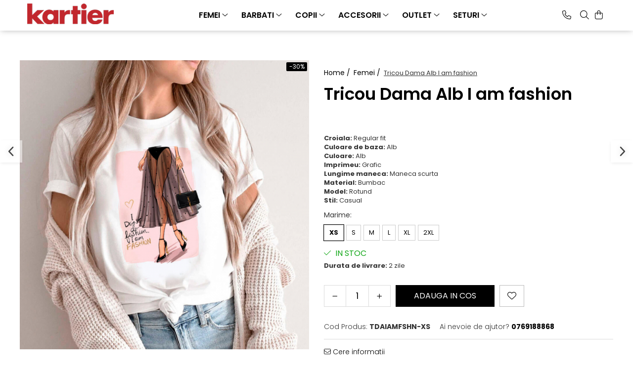

--- FILE ---
content_type: text/html; charset=UTF-8
request_url: https://www.kartier.ro/femei/tricou-dama-alb-i-am-fashion.html
body_size: 39539
content:
<!DOCTYPE html>

<html lang="ro-ro">

	<head>
		<meta charset="UTF-8">

		<script src="https://gomagcdn.ro/themes/fashion/js/lazysizes.min.js?v=10181343-4.242" async=""></script>

		<script>
			function g_js(callbk){typeof callbk === 'function' ? window.addEventListener("DOMContentLoaded", callbk, false) : false;}
		</script>

					<link rel="icon" sizes="48x48" href="https://gomagcdn.ro/domains2/kartier.ro/files/favicon/favicon2333.png">
			<link rel="apple-touch-icon" sizes="180x180" href="https://gomagcdn.ro/domains2/kartier.ro/files/favicon/favicon2333.png">
		
		<style>
			/*body.loading{overflow:hidden;}
			body.loading #wrapper{opacity: 0;visibility: hidden;}
			body #wrapper{opacity: 1;visibility: visible;transition:all .1s ease-out;}*/

			.main-header .main-menu{min-height:43px;}
			.-g-hide{visibility:hidden;opacity:0;}

					</style>
					<link rel="preconnect" href="https://fonts.googleapis.com" >
					<link rel="preconnect" href="https://fonts.gstatic.com" crossorigin>
		
		<link rel="preconnect" href="https://gomagcdn.ro"><link rel="dns-prefetch" href="https://fonts.googleapis.com" /><link rel="dns-prefetch" href="https://fonts.gstatic.com" /><link rel="dns-prefetch" href="https://www.glami.ro" /><link rel="dns-prefetch" href="https://www.facebook.com" /><link rel="dns-prefetch" href="https://www.googletagmanager.com" /><link rel="dns-prefetch" href="https://analytics.tiktok.com" /><link rel="dns-prefetch" href="https://www.google-analytics.com" /><link rel="dns-prefetch" href="https://googleads.g.doubleclick.net" />

					<link rel="preload" as="image" href="https://gomagcdn.ro/domains2/kartier.ro/files/product/large/tricou-dama-alb-hollywood-copie-6973-1821.jpg"   >
					<link rel="preload" as="style" href="https://fonts.googleapis.com/css2?family=Poppins:ital,wght@0,300;0,400;0,600;0,700;1,300;1,400&display=swap" fetchpriority="high" onload="this.onload=null;this.rel='stylesheet'" crossorigin>
		
		<link rel="preload" href="https://gomagcdn.ro/themes/fashion/js/plugins.js?v=10181343-4.242" as="script">

		
					<link rel="preload" href="https://www.kartier.ro/theme/default.js?v=41645780280" as="script">
				
		<link rel="preload" href="https://gomagcdn.ro/themes/fashion/js/dev.js?v=10181343-4.242" as="script">

					<noscript>
				<link rel="stylesheet" href="https://fonts.googleapis.com/css2?family=Poppins:ital,wght@0,300;0,400;0,600;0,700;1,300;1,400&display=swap">
			</noscript>
		
					<link rel="stylesheet" href="https://gomagcdn.ro/themes/fashion/css/main-min.css?v=10181343-4.242-1" data-values='{"blockScripts": "1"}'>
		
					<link rel="stylesheet" href="https://www.kartier.ro/theme/default.css?v=41645780280">
		
						<link rel="stylesheet" href="https://gomagcdn.ro/themes/fashion/css/dev-style.css?v=10181343-4.242-1">
		
		
		
		<link rel="alternate" hreflang="x-default" href="https://www.kartier.ro/femei/tricou-dama-alb-i-am-fashion.html">
									<script type="text/javascript">
    (function () {
    function sendDataToApi(siteId, siteUrl, eventType, data) {
        console.log(JSON.stringify({siteId: siteId, siteUrl: siteUrl, eventType: eventType, data: data}));
        fetch('https://feeds.moloso.ro/api/store', {
            method: 'POST',
            headers: {
                'Content-Type': 'application/json'
            },
            body: JSON.stringify({siteId: siteId, siteUrl: siteUrl, eventType: eventType, data: data})
        })
            .then(response => response.json())
            .then(data => {
                console.log('Success:', data);
            })
            .catch((error) => {
                console.error('Error:', error);
            });
    }

    function handleDataLayerEvent(event) {
    let siteId = '532'; //siteId din TRUDA
    let siteUrl = 'https://www.kartier.ro/';
if ( event.event === 'view_item' ||  event.event === 'begin_checkout' ||  event.event === 'purchase') {
    sendDataToApi(siteId, siteUrl, event.event, event);
}
}

    window.dataLayer = window.dataLayer || [];
    window.dataLayer.push = function () {
    Array.prototype.push.apply(this, arguments);
    for (let i = 0; i < arguments.length; i++) {
    handleDataLayerEvent(arguments[i]);
}
};

    for (let i = 0; i < window.dataLayer.length; i++) {
    handleDataLayerEvent(window.dataLayer[i]);
}

})();
</script>
<script async src="https://www.googletagmanager.com/gtag/js?id=AW-10841061245"></script>
<script>
  window.dataLayer = window.dataLayer || [];
  function gtag(){dataLayer.push(arguments);}
  gtag('js', new Date());

  gtag('config', 'AW-10841061245');
</script>					
		<meta name="expires" content="never">
		<meta name="revisit-after" content="1 days">
					<meta name="author" content="Gomag">
				<title>Tricou Dama Alb I am fashion</title>


					<meta name="robots" content="index,follow" />
						
		<meta name="description" content="Tricou Dama Alb I am fashion">
		<meta class="viewport" name="viewport" content="width=device-width, initial-scale=1.0, user-scalable=no">
							<meta property="og:description" content="   Tricou dama cu croiala medium fit   Produs realizat sustenabil din material premium, bumbac organic certificat GOTS   Interiorul gulerului este intarit cu bumbac single jersey   Cusaturi duble la maneci si in partea inferioara a tricoului   Constructie tubulara   Pozele sunt cu titlu de prezentare, astfel ca pot exista mici diferente de croiala si culoare intre macheta prezentata pe site si produsul fizic.  "/>
							<meta property="og:image" content="https://gomagcdn.ro/domains2/kartier.ro/files/product/large/tricou-dama-alb-hollywood-copie-6973-1821.jpg"/>
															<link rel="canonical" href="https://www.kartier.ro/femei/tricou-dama-alb-i-am-fashion.html" />
			<meta property="og:url" content="https://www.kartier.ro/femei/tricou-dama-alb-i-am-fashion.html"/>
						
		<meta name="distribution" content="Global">
		<meta name="owner" content="www.kartier.ro">
		<meta name="publisher" content="www.kartier.ro">
		<meta name="rating" content="General">
		<meta name="copyright" content="Copyright www.kartier.ro 2026. All rights reserved">
		<link rel="search" href="https://www.kartier.ro/opensearch.ro.xml" type="application/opensearchdescription+xml" title="Cautare"/>

		
							<script src="https://gomagcdn.ro/themes/fashion/js/jquery-2.1.4.min.js"></script>
			<script defer src="https://gomagcdn.ro/themes/fashion/js/jquery.autocomplete.js?v=20181023"></script>
			<script src="https://gomagcdn.ro/themes/fashion/js/gomag.config.js?v=10181343-4.242"></script>
			<script src="https://gomagcdn.ro/themes/fashion/js/gomag.js?v=10181343-4.242"></script>
		
													
<script>
	$(document).ready(function(){
		
		$('.__retargetingAddToCartSelector').on('click', function() {
			glami('track', 'AddToCart', {
			item_ids: ['6973'], // product ID currently added to a cart. Use the same ID as you use in the feed (ITEM_ID).
			product_names: ['Tricou Dama Alb I am fashion'], // product name currently added to a cart. Use the same names as you use in the feed (PRODUCTNAME).
			value: 55.9200, // product price
			currency: 'RON' // product price currency
			});
		});
		
	});	
	
	
	
</script>

<!-- Glami piXel --><script>(function(f, a, s, h, i, o, n) {f['GlamiTrackerObject'] = i;
f[i]=f[i]||function(){(f[i].q=f[i].q||[]).push(arguments)};o=a.createElement(s),
n=a.getElementsByTagName(s)[0];o.async=1;o.src=h;n.parentNode.insertBefore(o,n)
})(window, document, 'script', '//www.glami.ro/js/compiled/pt.js', 'glami');

glami('create', 'BC0B2D083D8FF61DB2859042A44CDBD4', 'ro');
glami('track', 'PageView');</script><!-- End Glami piXel --><!-- Glami Product Tag -->
<script>
glami('track', 'ViewContent', {
content_type: 'product',
item_ids: ['6973'], // currently viewed product ID. Use the same ID as you use in the feed (ITEM_ID)
product_names: ['Tricou Dama Alb I am fashion'] // currently viewed product name. Use the same names as you use in the feed (PRODUCTNAME).
});
</script> 
<!-- END Glami Product Tag --><script>
	var items = [];

	items.push(
		{
			id		:'TDAIAMFSHN-XS',
			name	:'Tricou Dama Alb I am fashion',
			brand	:'Kartier',
			category:'Femei',
			price	:55.9200,
			google_business_vertical: 'retail'
		}
	);

	gtag('event', 'view_item', {
		items: [items],
		currency: "Lei",
		value: "55.9200",
		send_to: 'AW-10841061245'
	});
		gtag('event', 'page_view', {
		send_to: 'AW-10841061245',
		value: 55.9200,
		items: [{
			id: 'TDAIAMFSHN-XS',
			google_business_vertical: 'retail'
		}]
		});
	</script><script>	
	$(document).ready(function(){
		
		$(document).on('click', $GomagConfig.cartSummaryItemRemoveButton, function() {
			var productId = $(this).attr("data-product");
			var productSku = $(this).attr("data-productsku");
			var productPrice = $(this).attr("data-productprice");
			var productQty = $(this).attr("data-qty");
			
			gtag('event', 'remove_from_cart', {
					send_to	: 'AW-10841061245',
					value	: parseFloat(productQty) * parseFloat(productPrice),
					items:[{
						id		: productSku,
						quantity: productQty,
						price	: productPrice		 
				}]
			})
			
		})
	
		$(document).on('click', $GomagConfig.checkoutItemRemoveButton, function() {
			
			var itemKey = $(this).attr('id').replace('__checkoutItemRemove','');
			var productId = $(this).data("product");
			var productSku = $(this).attr("productsku");
			var productPrice = $(this).attr("productprice");
			var productQty = $('#quantityToAdd_'+itemKey).val();
			
			gtag('event', 'remove_from_cart', {
				send_to	: 'AW-10841061245',
				value	: parseFloat(productQty) * parseFloat(productPrice),
				items	:[{
					id		: productSku,
					quantity: productQty,
					price	: productPrice
				}]
			})
			
		})
	});		
	
</script>
<script>
	(function(i,s,o,g,r,a,m){i['GoogleAnalyticsObject']=r;i[r]=i[r]||function(){
	(i[r].q=i[r].q||[]).push(arguments)},i[r].l=1*new Date();a=s.createElement(o),
	m=s.getElementsByTagName(o)[0];a.async=1;a.src=g;m.parentNode.insertBefore(a,m)
	})(window,document,'script','//www.google-analytics.com/analytics.js','ga');
	ga('create', 'UA-180849983-1', 'auto');  // Replace with your property ID.

	ga('require', 'ec');
</script>
<script>
	$.Gomag.bind('Product/Add/To/Cart/After/Listing', function gaProductAddToCartL(event, data){
		if(data.product !== undefined){

			var gaProduct = false;

			if(typeof(gaProducts) != 'undefined' && gaProducts[data.product.id] != undefined)
			{
				var gaProduct = gaProducts[data.product.id];
			}
			if(gaProduct == false)
			{
				gaProduct = {};
				gaProduct.id =  data.product.id ;
				gaProduct.name =  data.product.name ;
				gaProduct.category = data.product.category;
				gaProduct.brand = data.product.brand;

				var variant = [];
				if(data.product.versions && data.product.versions != undefined && data.product.versions[data.product.id] != undefined && data.product.versions[data.product.id]['attributes'] != undefined && data.product.versions[data.product.id]['attributes'])
				{

					$.each(data.product.versions[data.product.id]['attributes'], function(i, v){
						variant.push(v.value);
					})
				}


				gaProduct.variant = variant.join(',');
			}

			gaProduct.price = data.product.price;
			gaProduct.quantity = data.product.productQuantity;

			ga('ec:addProduct', gaProduct);
			ga('ec:setAction', 'add');
			ga('send', 'event', 'UX', 'click', 'add to cart');     // Send data using an event.

			window.dataLayer = window.dataLayer || [];
			dataLayer.push({
				'event': 'addToCart',
				'ecommerce': {
					'add': {
					  'products': [gaProduct]
					}
				}
			});

        }
	})
	$.Gomag.bind('Product/Add/To/Cart/After/Details', function gaProductAddToCartD(event, data){

		if(data.product !== undefined){

			var gaProduct = false;
			if(
				typeof(gaProducts) != 'undefined'
				&&
				gaProducts[data.product.id] != undefined
			)
			{
				var gaProduct = gaProducts[data.product.id];
			}
			if(gaProduct == false)
			{

				gaProduct = {};
				gaProduct.id =  data.product.id ;
				gaProduct.name =   data.product.name ;
				gaProduct.category = data.product.category;
				gaProduct.brand = data.product.brand;
				var variant = [];
				if(data.product.versions && data.product.versions != undefined && data.product.versions[data.product.id] != undefined && data.product.versions[data.product.id]['attributes'] != undefined && data.product.versions[data.product.id]['attributes'])
				{

					$.each(data.product.versions[data.product.id]['attributes'], function(i, v){
						variant.push(v.value);
					})
				}


				gaProduct.variant = variant.join(',');
				gaProduct.price = data.product.price;

			}
			gaProduct.quantity = data.product.productQuantity;

			ga('ec:addProduct', gaProduct);
			ga('ec:setAction', 'add');
			ga('send', 'event', 'UX', 'click', 'add to cart');     // Send data using an event.

			window.dataLayer = window.dataLayer || [];
			dataLayer.push({
			  'event': 'addToCart',
			  'ecommerce': {
				'add': {
				  'products': [gaProduct]
				}
			  }
			});
        }

	})
	 $.Gomag.bind('Product/Remove/From/Cart', function gaProductRemovedFromCart(event, data){
		var envData = $.Gomag.getEnvData();
		var products = envData.products;

		if(data.data.product !== undefined && products[data.data.product] !== undefined){


			var dataProduct = products[data.data.product];
			gaProduct = {};
			gaProduct.id =  dataProduct.id ;

			gaProduct.name =   dataProduct.name ;
			gaProduct.category = dataProduct.category;
			gaProduct.brand = dataProduct.brand;
			gaProduct.price = dataProduct.price;

			var variant = [];
			if(dataProduct['version'] != undefined && dataProduct['version'])
			{

				$.each(dataProduct['version'], function(i, v){
					variant.push(v.value);
				})
			}


			gaProduct.variant = variant.join(',');
			gaProduct.quantity = data.data.quantity;
			ga('ec:addProduct', gaProduct);
			ga('ec:setAction', 'remove');
			ga('send', 'event', 'UX', 'click', 'remove from cart');
			window.dataLayer = window.dataLayer || [];
			dataLayer.push({
				  'event': 'removeFromCart',
				  'ecommerce': {
					'remove': {                               // 'remove' actionFieldObject measures.
					  'products': [gaProduct]
					}
				  }
				});
        }

	});

	 $.Gomag.bind('Cart/Quantity/Update', function gaCartQuantityUpdate(event, data){
		var envData = $.Gomag.getEnvData();
		var products = envData.products;
		if(!data.data.finalQuantity || !data.data.initialQuantity)
		{
			return false;
		}
		var dataProduct = products[data.data.product];
		gaProduct = {};
		gaProduct.id =  dataProduct.id ;
		gaProduct.name =   dataProduct.name ;
		gaProduct.category = dataProduct.category;
		gaProduct.brand = dataProduct.brand;
		gaProduct.price = dataProduct.price;
		var variant = [];
		if(dataProduct['version'] != undefined && dataProduct['version'])
		{

			$.each(dataProduct['version'], function(i, v){
				variant.push(v.value);
			})
		}
		gaProduct.variant = variant.join(',');
		var type = 'addToCart';

		if(parseFloat(data.data.initialQuantity) > parseFloat(data.data.finalQuantity))
		{
			var quantity = parseFloat(data.data.initialQuantity) - parseFloat(data.data.finalQuantity);
			gaProduct.quantity = quantity;

			ga('ec:addProduct', gaProduct);
			ga('ec:setAction', 'remove');
			ga('send', 'event', 'UX', 'click', 'remove from cart');
			window.dataLayer = window.dataLayer || [];
			dataLayer.push({
				  'event': 'removeFromCart',
				  'ecommerce': {
					'remove': {                               // 'remove' actionFieldObject measures.
					  'products': [gaProduct]
					}
				  }
				});
		}
		else if(parseFloat(data.data.initialQuantity) < parseFloat(data.data.finalQuantity))
		{
			var quantity = parseFloat(data.data.finalQuantity) - parseFloat(data.data.initialQuantity);
			gaProduct.quantity = quantity;

			ga('ec:addProduct', gaProduct);
			ga('ec:setAction', 'add');
			ga('send', 'event', 'UX', 'click', 'add to cart');     // Send data using an event.

			window.dataLayer = window.dataLayer || [];
			dataLayer.push({
			  'event': 'addToCart',
			  'ecommerce': {
				'add': {
				  'products': [gaProduct]
				}
			  }
			});
		}

	});
$.Gomag.bind('Product/Box/Click', function enhancedAnalytics(queue){
		$.Gomag.asyncClickBlock(queue);
		if(
			typeof(gaProducts) != 'undefined'
			&&
			gaProducts[queue.data.product] != undefined
		)
		{
			var clickProduct = gaProducts[queue.data.product];
		}
		else
		{
			var clickProduct = {};
			var productId = queue.data.product;

			var envData = $.Gomag.getEnvData();
			var products = envData.products;

			if(products[productId] !== undefined){

				var dataProduct = products[productId];

				clickProduct.list = 'homepage';
				clickProduct.position = '0';
				clickProduct.name =  dataProduct.name ;
				clickProduct.id = dataProduct.id;
				clickProduct.price = dataProduct.price;
				clickProduct.brand = dataProduct.brand;
				clickProduct.category = dataProduct.category;
				clickProduct.variant = '';
			}
		}
		window.dataLayer = window.dataLayer || [];

		dataLayer.push({
			'event': 'productClick',
			'ecommerce': {
			  'click': {
				'actionField': {'list': 'Search'},      // Optional list property.
				'products': [clickProduct]
			   }
			 },
			 'eventCallback': function() {
			   return false;
			 }
		  });

		ga('ec:addProduct', clickProduct);
		ga('ec:setAction', 'click', {list: 'Search'});

		  // Send click with an event, then send user to product page.
		  ga('send', 'event', 'UX', 'click', 'Results', {
			useBeacon: true,
			hitCallback: function() {
				$.Gomag.asyncClickComplete(queue);
			},
			hitCallbackFail: function()
			{
				$.Gomag.asyncClickComplete(queue);
			}
		  });
		setTimeout(function(){ $.Gomag.asyncClickComplete(queue);}, 200);
	});
</script>
<!-- Global site tag (gtag.js) - Google Analytics -->
<script async src="https://www.googletagmanager.com/gtag/js?id=G-3E10SJNHJP"></script>
	<script>
 window.dataLayer = window.dataLayer || [];
  function gtag(){dataLayer.push(arguments);}
    var cookieValue = '';
  var name = 'g_c_consent' + "=";
  var decodedCookie = decodeURIComponent(document.cookie);
  var ca = decodedCookie.split(';');
  for(var i = 0; i <ca.length; i++) {
	var c = ca[i];
	while (c.charAt(0) == ' ') {
	  c = c.substring(1);
	}
	if (c.indexOf(name) == 0) {
	  cookieValue = c.substring(name.length, c.length);
	}
  }



if(cookieValue == ''){
	gtag('consent', 'default', {
	  'ad_storage': 'denied',
	  'ad_user_data': 'denied',
	  'ad_personalization': 'denied',
	  'analytics_storage': 'denied',
	  'personalization_storage': 'denied',
	  'functionality_storage': 'denied',
	  'security_storage': 'denied'
	});
	} else if(cookieValue != '-1'){


			gtag('consent', 'default', {
			'ad_storage': 'granted',
			'ad_user_data': 'granted',
			'ad_personalization': 'granted',
			'analytics_storage': 'granted',
			'personalization_storage': 'granted',
			'functionality_storage': 'granted',
			'security_storage': 'granted'
		});
	} else {
	 gtag('consent', 'default', {
		  'ad_storage': 'denied',
		  'ad_user_data': 'denied',
		  'ad_personalization': 'denied',
		  'analytics_storage': 'denied',
			'personalization_storage': 'denied',
			'functionality_storage': 'denied',
			'security_storage': 'denied'
		});

		 }
</script>
<script>

	
  gtag('js', new Date());

 
$.Gomag.bind('Cookie/Policy/Consent/Denied', function(){
	gtag('consent', 'update', {
		  'ad_storage': 'denied',
		  'ad_user_data': 'denied',
		  'ad_personalization': 'denied',
		  'analytics_storage': 'denied',
			'personalization_storage': 'denied',
			'functionality_storage': 'denied',
			'security_storage': 'denied'
		});
		})
$.Gomag.bind('Cookie/Policy/Consent/Granted', function(){
	gtag('consent', 'update', {
		  'ad_storage': 'granted',
		  'ad_user_data': 'granted',
		  'ad_personalization': 'granted',
		  'analytics_storage': 'granted',
			'personalization_storage': 'granted',
			'functionality_storage': 'granted',
			'security_storage': 'granted'
		});
		})
  gtag('config', 'G-3E10SJNHJP', {allow_enhanced_conversions: true });
</script>
<script>
	function gaBuildProductVariant(product)
	{
		let _return = '';
		if(product.version != undefined)
		{
			$.each(product.version, function(i, a){
				_return += (_return == '' ? '' : ', ')+a.value;
			})
		}
		return _return;
	}

</script>
<script>
	$.Gomag.bind('Product/Add/To/Cart/After/Listing', function gaProductAddToCartLV4(event, data) {
		if(data.product !== undefined) {
			var gaProduct = false;
			if(typeof(gaProducts) != 'undefined' && gaProducts[data.product.id] != undefined)
			{
				gaProduct = gaProducts[data.product.id];

			}

			if(gaProduct == false)
			{
				gaProduct = {};
				gaProduct.item_id = data.product.id;
				gaProduct.currency = data.product.currency ? (String(data.product.currency).toLowerCase() == 'lei' ? 'RON' : data.product.currency) : 'RON';
				gaProduct.item_name =  data.product.name ;
				gaProduct.item_variant= gaBuildProductVariant(data.product);
				gaProduct.item_brand = data.product.brand;
				gaProduct.item_category = data.product.category;

			}

			gaProduct.price = parseFloat(data.product.price).toFixed(2);
			gaProduct.quantity = data.product.productQuantity;
			gtag("event", "add_to_cart", {
				currency: gaProduct.currency,
				value: parseFloat(gaProduct.price) * parseFloat(gaProduct.quantity),
				items: [
					gaProduct
				]
			});

		}
	})
	$.Gomag.bind('Product/Add/To/Cart/After/Details', function gaProductAddToCartDV4(event, data){

		if(data.product !== undefined){

			var gaProduct = false;
			if(
				typeof(gaProducts) != 'undefined'
				&&
				gaProducts[data.product.id] != undefined
			)
			{
				var gaProduct = gaProducts[data.product.id];
			}

			if(gaProduct == false)
			{
				gaProduct = {};
				gaProduct.item_id = data.product.id;
				gaProduct.currency = data.product.currency ? (String(data.product.currency).toLowerCase() == 'lei' ? 'RON' : data.product.currency) : 'RON';
				gaProduct.item_name =  data.product.name ;
				gaProduct.item_variant= gaBuildProductVariant(data.product);
				gaProduct.item_brand = data.product.brand;
				gaProduct.item_category = data.product.category;

			}

			gaProduct.price = parseFloat(data.product.price).toFixed(2);
			gaProduct.quantity = data.product.productQuantity;


			gtag("event", "add_to_cart", {
			  currency: gaProduct.currency,
			  value: parseFloat(gaProduct.price) * parseFloat(gaProduct.quantity),
			  items: [
				gaProduct
			  ]
			});
        }

	})
	 $.Gomag.bind('Product/Remove/From/Cart', function gaProductRemovedFromCartV4(event, data){
		var envData = $.Gomag.getEnvData();
		var products = envData.products;

		if(data.data.product !== undefined && products[data.data.product] !== undefined){


			var dataProduct = products[data.data.product];


			gaProduct = {};
			gaProduct.item_id = dataProduct.id;

			gaProduct.item_name =   dataProduct.name ;
			gaProduct.currency = dataProduct.currency ? (String(dataProduct.currency).toLowerCase() == 'lei' ? 'RON' : dataProduct.currency) : 'RON';
			gaProduct.item_category = dataProduct.category;
			gaProduct.item_brand = dataProduct.brand;
			gaProduct.price = parseFloat(dataProduct.price).toFixed(2);
			gaProduct.quantity = data.data.quantity;
			gaProduct.item_variant= gaBuildProductVariant(dataProduct);
			gtag("event", "remove_from_cart", {
			  currency: gaProduct.currency,
			  value: parseFloat(gaProduct.price) * parseFloat(gaProduct.quantity),
			  items: [
				gaProduct
			  ]
			});
        }

	});

	 $.Gomag.bind('Cart/Quantity/Update', function gaCartQuantityUpdateV4(event, data){
		var envData = $.Gomag.getEnvData();
		var products = envData.products;
		if(!data.data.finalQuantity || !data.data.initialQuantity)
		{
			return false;
		}
		var dataProduct = products[data.data.product];
		if(dataProduct == undefined)
		{
			return false;
		}

		gaProduct = {};
		gaProduct.item_id = dataProduct.id;
		gaProduct.currency = dataProduct.currency ? (String(dataProduct.currency).toLowerCase() == 'lei' ? 'RON' : dataProduct.currency) : 'RON';
		gaProduct.item_name =  dataProduct.name ;

		gaProduct.item_category = dataProduct.category;
		gaProduct.item_brand = dataProduct.brand;
		gaProduct.price = parseFloat(dataProduct.price).toFixed(2);
		gaProduct.item_variant= gaBuildProductVariant(dataProduct);
		if(parseFloat(data.data.initialQuantity) < parseFloat(data.data.finalQuantity))
		{
			var quantity = parseFloat(data.data.finalQuantity) - parseFloat(data.data.initialQuantity);
			gaProduct.quantity = quantity;

			gtag("event", "add_to_cart", {
			  currency: gaProduct.currency,
			  value: parseFloat(gaProduct.price) * parseFloat(gaProduct.quantity),
			  items: [
				gaProduct
			  ]
			});
		}
		else if(parseFloat(data.data.initialQuantity) > parseFloat(data.data.finalQuantity))
		{
			var quantity = parseFloat(data.data.initialQuantity) - parseFloat(data.data.finalQuantity);
			gaProduct.quantity = quantity;
			gtag("event", "remove_from_cart", {
			  currency: gaProduct.currency,
			  value: parseFloat(gaProduct.price) * parseFloat(gaProduct.quantity),
			  items: [
				gaProduct
			  ]
			});
		}

	});

</script>
<!-- Biano Pixel Code -->
<script>
!function(b,i,a,n,o,p,x)
{if(b.bianoTrack)return;o=b.bianoTrack=function(){o.callMethod?
o.callMethod.apply(o,arguments):o.queue.push(arguments)};
o.push=o;o.queue=[];p=i.createElement(a);p.async=!0;p.src=n;
x=i.getElementsByTagName(a)[0];x.parentNode.insertBefore(p,x)
}(window,document,'script','https://pixel.biano.ro/debug/pixel.js');
bianoTrack('init', 'ro734f8a05b12207d504174c7538abd9d28b59edaa');
</script>
<!-- End Biano Pixel Code --><script>
!function (w, d, t) {
  w.TiktokAnalyticsObject=t;var ttq=w[t]=w[t]||[];ttq.methods=["page","track","identify","instances","debug","on","off","once","ready","alias","group","enableCookie","disableCookie"],ttq.setAndDefer=function(t,e){t[e]=function(){t.push([e].concat(Array.prototype.slice.call(arguments,0)))}};for(var i=0;i<ttq.methods.length;i++)ttq.setAndDefer(ttq,ttq.methods[i]);ttq.instance=function(t){for(var e=ttq._i[t]||[],n=0;n<ttq.methods.length;n++)ttq.setAndDefer(e,ttq.methods[n]);return e},ttq.load=function(e,n){var i="https://analytics.tiktok.com/i18n/pixel/events.js";ttq._i=ttq._i||{},ttq._i[e]=[],ttq._i[e]._u=i,ttq._t=ttq._t||{},ttq._t[e]=+new Date,ttq._o=ttq._o||{},ttq._o[e]=n||{};var o=document.createElement("script");o.type="text/javascript",o.async=!0,o.src=i+"?sdkid="+e+"&lib="+t;var a=document.getElementsByTagName("script")[0];a.parentNode.insertBefore(o,a)};

  ttq.load('CDEGR13C77U1SA0SQ4EG');
  ttq.page();
}(window, document, 'ttq');
</script><script>
        (function(d, s, i) {
            var f = d.getElementsByTagName(s)[0], j = d.createElement(s);
            j.async = true;
            j.src = "https://t.themarketer.com/t/j/" + i;
            f.parentNode.insertBefore(j, f);
        })(document, "script", "O5W0TYID");
    </script><script>
function gmsc(name, value)
{
	if(value != undefined && value)
	{
		var expires = new Date();
		expires.setTime(expires.getTime() + parseInt(3600*24*1000*90));
		document.cookie = encodeURIComponent(name) + "=" + encodeURIComponent(value) + '; expires='+ expires.toUTCString() + "; path=/";
	}
}
let gmqs = window.location.search;
let gmup = new URLSearchParams(gmqs);
gmsc('g_sc', gmup.get('shop_campaign'));
gmsc('shop_utm_campaign', gmup.get('utm_campaign'));
gmsc('shop_utm_medium', gmup.get('utm_medium'));
gmsc('shop_utm_source', gmup.get('utm_source'));
</script><!-- Google Tag Manager -->
    <script>(function(w,d,s,l,i){w[l]=w[l]||[];w[l].push({'gtm.start':
    new Date().getTime(),event:'gtm.js'});var f=d.getElementsByTagName(s)[0],
    j=d.createElement(s),dl=l!='dataLayer'?'&l='+l:'';j.async=true;j.src=
    'https://dre2.kartier.ro/main.js?id='+i+dl;f.parentNode.insertBefore(j,f);
    })(window,document,'script','dataLayer','KAMZO6JN');</script>
    <!-- End Google Tag Manager --><script>
window.dataLayer = window.dataLayer || [];
window.gtag = window.gtag || function(){dataLayer.push(arguments);}
</script><script>
	$.Gomag.bind('Product/Add/To/Cart/After/Listing', function(event, data){
		if(data.product !== undefined){
			gtag('event', 'add_to_cart', {
				send_to	: 'AW-10841061245',
				value	: parseFloat(data.product.productQuantity) * parseFloat(data.product.price),
				items	:[{
					id		: data.product.sku,
					name	: data.product.name,
					brand	: data.product.brand,
					category: data.product.category,
					quantity: data.product.productQuantity,
					price	: data.product.price
				 
			}]
		   })
        }
	})
	$.Gomag.bind('Product/Add/To/Cart/After/Details', function(event, data){
		
		if(data.product !== undefined){
			gtag('event', 'add_to_cart', {
				send_to: 'AW-10841061245',
				value: parseFloat(data.product.productQuantity) * parseFloat(data.product.price),
				items: [{
					id: data.product.sku,
					name		: data.product.name,
					brand		: data.product.brand,
					category	: data.product.category,
					quantity	: data.product.productQuantity,
					price		: data.product.price
				}]	
			})
		}
	})
   
</script><meta name="google-site-verification" content="9UAIwSUXucMgCwy-qzapFo1jtg5SANvrqhD5aqpPY6A" /> <!-- Pinterest Tag -->
<script>
!function(e){if(!window.pintrk){window.pintrk = function () {
window.pintrk.queue.push(Array.prototype.slice.call(arguments))};var
  n=window.pintrk;n.queue=[],n.version="3.0";var
  t=document.createElement("script");t.async=!0,t.src=e;var
  r=document.getElementsByTagName("script")[0];
  r.parentNode.insertBefore(t,r)}}("https://s.pinimg.com/ct/core.js");
pintrk('load', '2613661638742', {em: '<user_email_address>'});
pintrk('page');
</script>
<noscript>
<img height="1" width="1" style="display:none;" alt=""
  src="https://ct.pinterest.com/v3/?event=init&tid=2613661638742&pd[em]=<hashed_email_address>&noscript=1" />
</noscript>
<!-- end Pinterest Tag -->					
		
	</head>

	<body class="" style="">

		<script >
			function _addCss(url, attribute, value, loaded){
				var _s = document.createElement('link');
				_s.rel = 'stylesheet';
				_s.href = url;
				_s.type = 'text/css';
				if(attribute)
				{
					_s.setAttribute(attribute, value)
				}
				if(loaded){
					_s.onload = function(){
						var dom = document.getElementsByTagName('body')[0];
						//dom.classList.remove('loading');
					}
				}
				var _st = document.getElementsByTagName('link')[0];
				_st.parentNode.insertBefore(_s, _st);
			}
			//_addCss('https://fonts.googleapis.com/css2?family=Open+Sans:ital,wght@0,300;0,400;0,600;0,700;1,300;1,400&display=swap');
			_addCss('https://gomagcdn.ro/themes/_fonts/Open-Sans.css');

		</script>
		<script>
				/*setTimeout(
				  function()
				  {
				   document.getElementsByTagName('body')[0].classList.remove('loading');
				  }, 1000);*/
		</script>
							
		
		<div id="wrapper">
			<!-- BLOCK:9cd1157de9f8d5e58defa5567188b99f start -->
<div id="_cartSummary" class="hide"></div>

<script >
	$(document).ready(function() {

		$(document).on('keypress', '.-g-input-loader', function(){
			$(this).addClass('-g-input-loading');
		})

		$.Gomag.bind('Product/Add/To/Cart/After', function(eventResponse, properties)
		{
									var data = JSON.parse(properties.data);
			$('.q-cart').html(data.quantity);
			if(parseFloat(data.quantity) > 0)
			{
				$('.q-cart').removeClass('hide');
			}
			else
			{
				$('.q-cart').addClass('hide');
			}
			$('.cartPrice').html(data.subtotal + ' ' + data.currency);
			$('.cartProductCount').html(data.quantity);


		})
		$('#_cartSummary').on('updateCart', function(event, cart) {
			var t = $(this);

			$.get('https://www.kartier.ro/cart-update', {
				cart: cart
			}, function(data) {

				$('.q-cart').html(data.quantity);
				if(parseFloat(data.quantity) > 0)
				{
					$('.q-cart').removeClass('hide');
				}
				else
				{
					$('.q-cart').addClass('hide');
				}
				$('.cartPrice').html(data.subtotal + ' ' + data.currency);
				$('.cartProductCount').html(data.quantity);
			}, 'json');
			window.ga = window.ga || function() {
				(ga.q = ga.q || []).push(arguments)
			};
			ga('send', 'event', 'Buton', 'Click', 'Adauga_Cos');
		});

		if(window.gtag_report_conversion) {
			$(document).on("click", 'li.phone-m', function() {
				var phoneNo = $('li.phone-m').children( "a").attr('href');
				gtag_report_conversion(phoneNo);
			});

		}

	});
</script>



<header class="main-header container-bg clearfix" data-block="headerBlock">
	<div class="discount-tape container-h full -g-hide" id="_gomagHellobar"></div>

		
	<div class="top-head-bg container-h full">

		<div class="top-head container-h">
			<div class="row">
				<div class="col-md-3 col-sm-3 col-xs-5 logo-h">
					
	<a href="https://www.kartier.ro" id="logo" data-pageId="2">
		<img src="https://gomagcdn.ro/domains2/kartier.ro/files/company/kartier-logo-brand-200x48px-2169973227.png" fetchpriority="high" class="img-responsive" alt="Kartier" title="Kartier" width="200" height="50" style="width:auto;">
	</a>
				</div>
				<div class="col-md-4 col-sm-4 col-xs-7 main search-form-box">
					
<form name="search-form" class="search-form" action="https://www.kartier.ro/produse" id="_searchFormMainHeader">

	<input id="_autocompleteSearchMainHeader" name="c" class="input-placeholder -g-input-loader" type="text" placeholder="Cauta in site..." aria-label="Search"  value="">
	<button id="_doSearch" class="search-button" aria-hidden="true">
		<i class="fa fa-search" aria-hidden="true"></i>
	</button>

				<script >
			$(document).ready(function() {

				$('#_autocompleteSearchMainHeader').autocomplete({
					serviceUrl: 'https://www.kartier.ro/autocomplete',
					minChars: 2,
					deferRequestBy: 700,
					appendTo: '#_searchFormMainHeader',
					width: parseInt($('#_doSearch').offset().left) - parseInt($('#_autocompleteSearchMainHeader').offset().left),
					formatResult: function(suggestion, currentValue) {
						return suggestion.value;
					},
					onSelect: function(suggestion) {
						$(this).val(suggestion.data);
					},
					onSearchComplete: function(suggestion) {
						$(this).removeClass('-g-input-loading');
					}
				});
				$(document).on('click', '#_doSearch', function(e){
					e.preventDefault();
					if($('#_autocompleteSearchMainHeader').val() != '')
					{
						$('#_searchFormMainHeader').submit();
					}
				})
			});
		</script>
	

</form>
				</div>
				<div class="col-md-5 col-sm-5 acount-section">
					
<ul>
	<li class="search-m hide">
		<a href="#" class="-g-no-url" aria-label="Cauta in site..." data-pageId="">
			<i class="fa fa-search search-open" aria-hidden="true"></i>
			<i style="display:none" class="fa fa-times search-close" aria-hidden="true"></i>
		</a>
	</li>
	<li class="-g-user-icon -g-user-icon-empty">
			
	</li>
	
				<li class="contact-header">
			<a href="tel:0769188868" aria-label="Contacteaza-ne" data-pageId="3">
				<i class="fa fa-phone" aria-hidden="true"></i>
								<span>0769188868</span>
			</a>
		</li>
			<li class="wishlist-header hide">
		<a href="https://www.kartier.ro/wishlist" aria-label="Wishlist" data-pageId="28">
			<span class="-g-wishlist-product-count -g-hide"></span>
			<i class="fa fa-heart-o" aria-hidden="true"></i>
			<span class="">Favorite</span>
		</a>
	</li>
	<li class="cart-header-btn cart">
		<a class="cart-drop _showCartHeader" href="https://www.kartier.ro/cos-de-cumparaturi" aria-label="Cos de cumparaturi">
			<span class="q-cart hide">0</span>
			<i class="fa fa-shopping-bag" aria-hidden="true"></i>
			<span class="count cartPrice">0,00
				
			</span>
		</a>
					<div class="cart-dd  _cartShow cart-closed"></div>
			</li>

	</ul>

	<script>
		$(document).ready(function() {
			//Cart
							$('.cart').mouseenter(function() {
					$.Gomag.showCartSummary('div._cartShow');
				}).mouseleave(function() {
					$.Gomag.hideCartSummary('div._cartShow');
					$('div._cartShow').removeClass('cart-open');
				});
						$(document).on('click', '.dropdown-toggle', function() {
				window.location = $(this).attr('href');
			})
		})
	</script>

				</div>
			</div>
		</div>
	</div>


<div id="navigation">
	<nav id="main-menu" class="main-menu container-h full clearfix">
		<a href="#" class="menu-trg -g-no-url" title="Produse">
			<span>&nbsp;</span>
		</a>
		
<div class="container-h nav-menu-hh clearfix">

	<!-- BASE MENU -->
	<ul class="
			nav-menu base-menu container-h
			
			
		">

		

			
		<li class="menu-drop __GomagMM ">
							<a
					href="https://www.kartier.ro/femei"
					class="  "
					rel="  "
					
					title="Femei"
					data-Gomag=''
					data-block-name="mainMenuD0"
					data-pageId= "80"
					data-block="mainMenuD">
											<span class="list">Femei</span>
						<i class="fa fa-angle-down"></i>
				</a>

									<div class="menu-dd">
										<ul class="drop-list clearfix w100">
																																						<li class="fl">
										<div class="col">
											<p class="title">
												<a
												href="https://www.kartier.ro/tricouri-femei"
												class="title    "
												rel="  "
												
												title="Tricouri Femei"
												data-Gomag=''
												data-block-name="mainMenuD1"
												data-block="mainMenuD"
												data-pageId= "80"
												>
																										Tricouri Femei
												</a>
											</p>
																																															<a
														href="https://www.kartier.ro/tricouri-abstract"
														rel="  "
														
														title="Tricouri Abstract"
														class="    "
														data-Gomag=''
														data-block-name="mainMenuD2"
														data-block="mainMenuD"
														data-pageId=""
													>
																												<i class="fa fa-angle-right"></i>
														<span>Tricouri Abstract</span>
													</a>
																									<a
														href="https://www.kartier.ro/tricouri-alfabet"
														rel="  "
														
														title="Tricouri Alfabet"
														class="    "
														data-Gomag=''
														data-block-name="mainMenuD2"
														data-block="mainMenuD"
														data-pageId=""
													>
																												<i class="fa fa-angle-right"></i>
														<span>Tricouri Alfabet</span>
													</a>
																									<a
														href="https://www.kartier.ro/tricouri-animale"
														rel="  "
														
														title="Tricouri Animale"
														class="    "
														data-Gomag=''
														data-block-name="mainMenuD2"
														data-block="mainMenuD"
														data-pageId=""
													>
																												<i class="fa fa-angle-right"></i>
														<span>Tricouri Animale</span>
													</a>
																									<a
														href="https://www.kartier.ro/tricouri-back-to-school"
														rel="  "
														
														title="Tricouri Back to School"
														class="    "
														data-Gomag=''
														data-block-name="mainMenuD2"
														data-block="mainMenuD"
														data-pageId=""
													>
																												<i class="fa fa-angle-right"></i>
														<span>Tricouri Back to School</span>
													</a>
																									<a
														href="https://www.kartier.ro/tricouri-beauty"
														rel="  "
														
														title="Tricouri Beauty"
														class="    "
														data-Gomag=''
														data-block-name="mainMenuD2"
														data-block="mainMenuD"
														data-pageId=""
													>
																												<i class="fa fa-angle-right"></i>
														<span>Tricouri Beauty</span>
													</a>
																									<a
														href="https://www.kartier.ro/tricouri-caini"
														rel="  "
														
														title="Tricouri Caini"
														class="    "
														data-Gomag=''
														data-block-name="mainMenuD2"
														data-block="mainMenuD"
														data-pageId=""
													>
																												<i class="fa fa-angle-right"></i>
														<span>Tricouri Caini</span>
													</a>
																									<a
														href="https://www.kartier.ro/tricouri-coffee"
														rel="  "
														
														title="Tricouri Coffee"
														class="    "
														data-Gomag=''
														data-block-name="mainMenuD2"
														data-block="mainMenuD"
														data-pageId=""
													>
																												<i class="fa fa-angle-right"></i>
														<span>Tricouri Coffee</span>
													</a>
																									<a
														href="https://www.kartier.ro/tricouri-cu-mesaj"
														rel="  "
														
														title="Tricouri Cu Mesaj"
														class="    "
														data-Gomag=''
														data-block-name="mainMenuD2"
														data-block="mainMenuD"
														data-pageId=""
													>
																												<i class="fa fa-angle-right"></i>
														<span>Tricouri Cu Mesaj</span>
													</a>
																									<a
														href="https://www.kartier.ro/tricouri-diverse"
														rel="  "
														
														title="Tricouri Diverse"
														class="    "
														data-Gomag=''
														data-block-name="mainMenuD2"
														data-block="mainMenuD"
														data-pageId=""
													>
																												<i class="fa fa-angle-right"></i>
														<span>Tricouri Diverse</span>
													</a>
																									<a
														href="https://www.kartier.ro/tricouri-fashion"
														rel="  "
														
														title="Tricouri Fashion"
														class="    "
														data-Gomag=''
														data-block-name="mainMenuD2"
														data-block="mainMenuD"
														data-pageId=""
													>
																												<i class="fa fa-angle-right"></i>
														<span>Tricouri Fashion</span>
													</a>
																									<a
														href="https://www.kartier.ro/tricouri-flori"
														rel="  "
														
														title="Tricouri Flori"
														class="    "
														data-Gomag=''
														data-block-name="mainMenuD2"
														data-block="mainMenuD"
														data-pageId=""
													>
																												<i class="fa fa-angle-right"></i>
														<span>Tricouri Flori</span>
													</a>
																									<a
														href="https://www.kartier.ro/tricouri-fluturi"
														rel="  "
														
														title="Tricouri Fluturi"
														class="    "
														data-Gomag=''
														data-block-name="mainMenuD2"
														data-block="mainMenuD"
														data-pageId=""
													>
																												<i class="fa fa-angle-right"></i>
														<span>Tricouri Fluturi</span>
													</a>
																									<a
														href="https://www.kartier.ro/tricouri-heart"
														rel="  "
														
														title="Tricouri Heart"
														class="    "
														data-Gomag=''
														data-block-name="mainMenuD2"
														data-block="mainMenuD"
														data-pageId=""
													>
																												<i class="fa fa-angle-right"></i>
														<span>Tricouri Heart</span>
													</a>
																									<a
														href="https://www.kartier.ro/tricouri-lips"
														rel="  "
														
														title="Tricouri Lips"
														class="    "
														data-Gomag=''
														data-block-name="mainMenuD2"
														data-block="mainMenuD"
														data-pageId=""
													>
																												<i class="fa fa-angle-right"></i>
														<span>Tricouri Lips</span>
													</a>
																									<a
														href="https://www.kartier.ro/tricouri-love"
														rel="  "
														
														title="Tricouri Love"
														class="    "
														data-Gomag=''
														data-block-name="mainMenuD2"
														data-block="mainMenuD"
														data-pageId=""
													>
																												<i class="fa fa-angle-right"></i>
														<span>Tricouri Love</span>
													</a>
																									<a
														href="https://www.kartier.ro/tricouri-mom"
														rel="  "
														
														title="Tricouri Mom"
														class="    "
														data-Gomag=''
														data-block-name="mainMenuD2"
														data-block="mainMenuD"
														data-pageId=""
													>
																												<i class="fa fa-angle-right"></i>
														<span>Tricouri Mom</span>
													</a>
																									<a
														href="https://www.kartier.ro/tricouri-moon"
														rel="  "
														
														title="Tricouri Moon"
														class="    "
														data-Gomag=''
														data-block-name="mainMenuD2"
														data-block="mainMenuD"
														data-pageId=""
													>
																												<i class="fa fa-angle-right"></i>
														<span>Tricouri Moon</span>
													</a>
																									<a
														href="https://www.kartier.ro/tricouri-paris"
														rel="  "
														
														title="Tricouri Paris"
														class="    "
														data-Gomag=''
														data-block-name="mainMenuD2"
														data-block="mainMenuD"
														data-pageId=""
													>
																												<i class="fa fa-angle-right"></i>
														<span>Tricouri Paris</span>
													</a>
																									<a
														href="https://www.kartier.ro/tricouri-petrecerea-burlacitelor"
														rel="  "
														
														title="Tricouri Petrecerea Burlacitelor"
														class="    "
														data-Gomag=''
														data-block-name="mainMenuD2"
														data-block="mainMenuD"
														data-pageId=""
													>
																												<i class="fa fa-angle-right"></i>
														<span>Tricouri Petrecerea Burlacitelor</span>
													</a>
																									<a
														href="https://www.kartier.ro/tricouri-pisici"
														rel="  "
														
														title="Tricouri Pisici"
														class="    "
														data-Gomag=''
														data-block-name="mainMenuD2"
														data-block="mainMenuD"
														data-pageId=""
													>
																												<i class="fa fa-angle-right"></i>
														<span>Tricouri Pisici</span>
													</a>
																									<a
														href="https://www.kartier.ro/tricouri-tattoo"
														rel="  "
														
														title="Tricouri Tattoo"
														class="    "
														data-Gomag=''
														data-block-name="mainMenuD2"
														data-block="mainMenuD"
														data-pageId=""
													>
																												<i class="fa fa-angle-right"></i>
														<span>Tricouri Tattoo</span>
													</a>
																									<a
														href="https://www.kartier.ro/tricouri-toamna"
														rel="  "
														
														title="Tricouri Toamna"
														class="    "
														data-Gomag=''
														data-block-name="mainMenuD2"
														data-block="mainMenuD"
														data-pageId=""
													>
																												<i class="fa fa-angle-right"></i>
														<span>Tricouri Toamna</span>
													</a>
																									<a
														href="https://www.kartier.ro/tricouri-tree"
														rel="  "
														
														title="Tricouri Tree"
														class="    "
														data-Gomag=''
														data-block-name="mainMenuD2"
														data-block="mainMenuD"
														data-pageId=""
													>
																												<i class="fa fa-angle-right"></i>
														<span>Tricouri Tree</span>
													</a>
																									<a
														href="https://www.kartier.ro/tricouri-valentines-day"
														rel="  "
														
														title="Tricouri Valentine's Day"
														class="    "
														data-Gomag=''
														data-block-name="mainMenuD2"
														data-block="mainMenuD"
														data-pageId=""
													>
																												<i class="fa fa-angle-right"></i>
														<span>Tricouri Valentine&#039;s Day</span>
													</a>
																									<a
														href="https://www.kartier.ro/tricouri-x-mas"
														rel="  "
														
														title="Tricouri X-mas"
														class="    "
														data-Gomag=''
														data-block-name="mainMenuD2"
														data-block="mainMenuD"
														data-pageId=""
													>
																												<i class="fa fa-angle-right"></i>
														<span>Tricouri X-mas</span>
													</a>
																							
										</div>
									</li>
																																<li class="fl">
										<div class="col">
											<p class="title">
												<a
												href="https://www.kartier.ro/bluze-femei"
												class="title    "
												rel="  "
												
												title="Bluze Femei"
												data-Gomag=''
												data-block-name="mainMenuD1"
												data-block="mainMenuD"
												data-pageId= "80"
												>
																										Bluze Femei
												</a>
											</p>
																																															<a
														href="https://www.kartier.ro/bluze-abstract"
														rel="  "
														
														title="Bluze Abstract"
														class="    "
														data-Gomag=''
														data-block-name="mainMenuD2"
														data-block="mainMenuD"
														data-pageId=""
													>
																												<i class="fa fa-angle-right"></i>
														<span>Bluze Abstract</span>
													</a>
																									<a
														href="https://www.kartier.ro/bluze-alfabet"
														rel="  "
														
														title="Bluze Alfabet"
														class="    "
														data-Gomag=''
														data-block-name="mainMenuD2"
														data-block="mainMenuD"
														data-pageId=""
													>
																												<i class="fa fa-angle-right"></i>
														<span>Bluze Alfabet</span>
													</a>
																									<a
														href="https://www.kartier.ro/bluze-animale"
														rel="  "
														
														title="Bluze Animale"
														class="    "
														data-Gomag=''
														data-block-name="mainMenuD2"
														data-block="mainMenuD"
														data-pageId=""
													>
																												<i class="fa fa-angle-right"></i>
														<span>Bluze Animale</span>
													</a>
																									<a
														href="https://www.kartier.ro/bluze-coffee"
														rel="  "
														
														title="Bluze Coffee"
														class="    "
														data-Gomag=''
														data-block-name="mainMenuD2"
														data-block="mainMenuD"
														data-pageId=""
													>
																												<i class="fa fa-angle-right"></i>
														<span>Bluze Coffee</span>
													</a>
																									<a
														href="https://www.kartier.ro/bluze-cu-mesaj"
														rel="  "
														
														title="Bluze Cu Mesaj"
														class="    "
														data-Gomag=''
														data-block-name="mainMenuD2"
														data-block="mainMenuD"
														data-pageId=""
													>
																												<i class="fa fa-angle-right"></i>
														<span>Bluze Cu Mesaj</span>
													</a>
																									<a
														href="https://www.kartier.ro/bluze-diverse"
														rel="  "
														
														title="Bluze Diverse"
														class="    "
														data-Gomag=''
														data-block-name="mainMenuD2"
														data-block="mainMenuD"
														data-pageId=""
													>
																												<i class="fa fa-angle-right"></i>
														<span>Bluze Diverse</span>
													</a>
																									<a
														href="https://www.kartier.ro/bluze-fashion"
														rel="  "
														
														title="Bluze Fashion"
														class="    "
														data-Gomag=''
														data-block-name="mainMenuD2"
														data-block="mainMenuD"
														data-pageId=""
													>
																												<i class="fa fa-angle-right"></i>
														<span>Bluze Fashion</span>
													</a>
																									<a
														href="https://www.kartier.ro/bluze-flori"
														rel="  "
														
														title="Bluze Flori"
														class="    "
														data-Gomag=''
														data-block-name="mainMenuD2"
														data-block="mainMenuD"
														data-pageId=""
													>
																												<i class="fa fa-angle-right"></i>
														<span>Bluze Flori</span>
													</a>
																									<a
														href="https://www.kartier.ro/bluze-fluturi"
														rel="  "
														
														title="Bluze Fluturi"
														class="    "
														data-Gomag=''
														data-block-name="mainMenuD2"
														data-block="mainMenuD"
														data-pageId=""
													>
																												<i class="fa fa-angle-right"></i>
														<span>Bluze Fluturi</span>
													</a>
																									<a
														href="https://www.kartier.ro/bluze-heart"
														rel="  "
														
														title="Bluze Heart"
														class="    "
														data-Gomag=''
														data-block-name="mainMenuD2"
														data-block="mainMenuD"
														data-pageId=""
													>
																												<i class="fa fa-angle-right"></i>
														<span>Bluze Heart</span>
													</a>
																									<a
														href="https://www.kartier.ro/bluze-japanese"
														rel="  "
														
														title="Bluze Japanese"
														class="    "
														data-Gomag=''
														data-block-name="mainMenuD2"
														data-block="mainMenuD"
														data-pageId=""
													>
																												<i class="fa fa-angle-right"></i>
														<span>Bluze Japanese</span>
													</a>
																									<a
														href="https://www.kartier.ro/bluze-lips"
														rel="  "
														
														title="Bluze Lips"
														class="    "
														data-Gomag=''
														data-block-name="mainMenuD2"
														data-block="mainMenuD"
														data-pageId=""
													>
																												<i class="fa fa-angle-right"></i>
														<span>Bluze Lips</span>
													</a>
																									<a
														href="https://www.kartier.ro/bluze-love"
														rel="  "
														
														title="Bluze Love"
														class="    "
														data-Gomag=''
														data-block-name="mainMenuD2"
														data-block="mainMenuD"
														data-pageId=""
													>
																												<i class="fa fa-angle-right"></i>
														<span>Bluze Love</span>
													</a>
																									<a
														href="https://www.kartier.ro/bluze-mom"
														rel="  "
														
														title="Bluze Mom"
														class="    "
														data-Gomag=''
														data-block-name="mainMenuD2"
														data-block="mainMenuD"
														data-pageId=""
													>
																												<i class="fa fa-angle-right"></i>
														<span>Bluze Mom</span>
													</a>
																									<a
														href="https://www.kartier.ro/bluze-paris"
														rel="  "
														
														title="Bluze Paris"
														class="    "
														data-Gomag=''
														data-block-name="mainMenuD2"
														data-block="mainMenuD"
														data-pageId=""
													>
																												<i class="fa fa-angle-right"></i>
														<span>Bluze Paris</span>
													</a>
																									<a
														href="https://www.kartier.ro/bluze-pisici"
														rel="  "
														
														title="Bluze Pisici"
														class="    "
														data-Gomag=''
														data-block-name="mainMenuD2"
														data-block="mainMenuD"
														data-pageId=""
													>
																												<i class="fa fa-angle-right"></i>
														<span>Bluze Pisici</span>
													</a>
																									<a
														href="https://www.kartier.ro/bluze-prrimavara"
														rel="  "
														
														title="Bluze Primavara"
														class="    "
														data-Gomag=''
														data-block-name="mainMenuD2"
														data-block="mainMenuD"
														data-pageId=""
													>
																												<i class="fa fa-angle-right"></i>
														<span>Bluze Primavara</span>
													</a>
																									<a
														href="https://www.kartier.ro/bluze-tattoo"
														rel="  "
														
														title="Bluze Tattoo"
														class="    "
														data-Gomag=''
														data-block-name="mainMenuD2"
														data-block="mainMenuD"
														data-pageId=""
													>
																												<i class="fa fa-angle-right"></i>
														<span>Bluze Tattoo</span>
													</a>
																									<a
														href="https://www.kartier.ro/bluze-toamna"
														rel="  "
														
														title="Bluze Toamna"
														class="    "
														data-Gomag=''
														data-block-name="mainMenuD2"
														data-block="mainMenuD"
														data-pageId=""
													>
																												<i class="fa fa-angle-right"></i>
														<span>Bluze Toamna</span>
													</a>
																									<a
														href="https://www.kartier.ro/bluze-x-mas"
														rel="  "
														
														title="Bluze X-mas"
														class="    "
														data-Gomag=''
														data-block-name="mainMenuD2"
														data-block="mainMenuD"
														data-pageId=""
													>
																												<i class="fa fa-angle-right"></i>
														<span>Bluze X-mas</span>
													</a>
																							
										</div>
									</li>
																																<li class="fl">
										<div class="col">
											<p class="title">
												<a
												href="https://www.kartier.ro/hanorace-femei"
												class="title    "
												rel="  "
												
												title="Hanorace Unisex"
												data-Gomag=''
												data-block-name="mainMenuD1"
												data-block="mainMenuD"
												data-pageId= "80"
												>
																										Hanorace Unisex
												</a>
											</p>
																						
										</div>
									</li>
																																<li class="fl">
										<div class="col">
											<p class="title">
												<a
												href="https://www.kartier.ro/bluze-topuri"
												class="title    "
												rel="  "
												
												title="Body-uri"
												data-Gomag=''
												data-block-name="mainMenuD1"
												data-block="mainMenuD"
												data-pageId= "80"
												>
																										Body-uri
												</a>
											</p>
																						
										</div>
									</li>
																													</ul>
																	</div>
									
		</li>
		
		<li class="menu-drop __GomagMM ">
							<a
					href="https://www.kartier.ro/barbati"
					class="  "
					rel="  "
					
					title="Barbati"
					data-Gomag=''
					data-block-name="mainMenuD0"
					data-pageId= "80"
					data-block="mainMenuD">
											<span class="list">Barbati</span>
						<i class="fa fa-angle-down"></i>
				</a>

									<div class="menu-dd">
										<ul class="drop-list clearfix w100">
																																						<li class="fl">
										<div class="col">
											<p class="title">
												<a
												href="https://www.kartier.ro/tricouri-barbati"
												class="title    "
												rel="  "
												
												title="Tricouri Barbati"
												data-Gomag=''
												data-block-name="mainMenuD1"
												data-block="mainMenuD"
												data-pageId= "80"
												>
																										Tricouri Barbati
												</a>
											</p>
																																															<a
														href="https://www.kartier.ro/tricouri-x-mas-91"
														rel="  "
														
														title="Tricouri X-mas"
														class="    "
														data-Gomag=''
														data-block-name="mainMenuD2"
														data-block="mainMenuD"
														data-pageId=""
													>
																												<i class="fa fa-angle-right"></i>
														<span>Tricouri X-mas</span>
													</a>
																									<a
														href="https://www.kartier.ro/tricouri-abstract-"
														rel="  "
														
														title="Tricouri Abstract"
														class="    "
														data-Gomag=''
														data-block-name="mainMenuD2"
														data-block="mainMenuD"
														data-pageId=""
													>
																												<i class="fa fa-angle-right"></i>
														<span>Tricouri Abstract</span>
													</a>
																									<a
														href="https://www.kartier.ro/tricouri-animale-"
														rel="  "
														
														title="Tricouri Animale"
														class="    "
														data-Gomag=''
														data-block-name="mainMenuD2"
														data-block="mainMenuD"
														data-pageId=""
													>
																												<i class="fa fa-angle-right"></i>
														<span>Tricouri Animale</span>
													</a>
																									<a
														href="https://www.kartier.ro/tricouri-anime"
														rel="  "
														
														title="Tricouri Anime"
														class="    "
														data-Gomag=''
														data-block-name="mainMenuD2"
														data-block="mainMenuD"
														data-pageId=""
													>
																												<i class="fa fa-angle-right"></i>
														<span>Tricouri Anime</span>
													</a>
																									<a
														href="https://www.kartier.ro/tricouri-cu-grafica-urbana"
														rel="  "
														
														title="Tricouri Cu Grafica Urbana"
														class="    "
														data-Gomag=''
														data-block-name="mainMenuD2"
														data-block="mainMenuD"
														data-pageId=""
													>
																												<i class="fa fa-angle-right"></i>
														<span>Tricouri Cu Grafica Urbana</span>
													</a>
																									<a
														href="https://www.kartier.ro/tricouri-cu-mesaj-"
														rel="  "
														
														title="Tricouri Cu Mesaj"
														class="    "
														data-Gomag=''
														data-block-name="mainMenuD2"
														data-block="mainMenuD"
														data-pageId=""
													>
																												<i class="fa fa-angle-right"></i>
														<span>Tricouri Cu Mesaj</span>
													</a>
																									<a
														href="https://www.kartier.ro/tricouri-diverse-"
														rel="  "
														
														title="Tricouri Diverse"
														class="    "
														data-Gomag=''
														data-block-name="mainMenuD2"
														data-block="mainMenuD"
														data-pageId=""
													>
																												<i class="fa fa-angle-right"></i>
														<span>Tricouri Diverse</span>
													</a>
																									<a
														href="https://www.kartier.ro/tricouri-familie"
														rel="  "
														
														title="Tricouri Familie"
														class="    "
														data-Gomag=''
														data-block-name="mainMenuD2"
														data-block="mainMenuD"
														data-pageId=""
													>
																												<i class="fa fa-angle-right"></i>
														<span>Tricouri Familie</span>
													</a>
																									<a
														href="https://www.kartier.ro/tricouri-fantasy"
														rel="  "
														
														title="Tricouri Fantasy"
														class="    "
														data-Gomag=''
														data-block-name="mainMenuD2"
														data-block="mainMenuD"
														data-pageId=""
													>
																												<i class="fa fa-angle-right"></i>
														<span>Tricouri Fantasy</span>
													</a>
																									<a
														href="https://www.kartier.ro/tricouri-filme-seriale"
														rel="  "
														
														title="Tricouri Filme&Seriale"
														class="    "
														data-Gomag=''
														data-block-name="mainMenuD2"
														data-block="mainMenuD"
														data-pageId=""
													>
																												<i class="fa fa-angle-right"></i>
														<span>Tricouri Filme&amp;Seriale</span>
													</a>
																									<a
														href="https://www.kartier.ro/tricouri-funny-"
														rel="  "
														
														title="Tricouri Funny"
														class="    "
														data-Gomag=''
														data-block-name="mainMenuD2"
														data-block="mainMenuD"
														data-pageId=""
													>
																												<i class="fa fa-angle-right"></i>
														<span>Tricouri Funny</span>
													</a>
																									<a
														href="https://www.kartier.ro/tricouri-grafitti"
														rel="  "
														
														title="Tricouri Grafitti"
														class="    "
														data-Gomag=''
														data-block-name="mainMenuD2"
														data-block="mainMenuD"
														data-pageId=""
													>
																												<i class="fa fa-angle-right"></i>
														<span>Tricouri Grafitti</span>
													</a>
																									<a
														href="https://www.kartier.ro/tricouri-ingeri"
														rel="  "
														
														title="Tricouri Ingeri"
														class="    "
														data-Gomag=''
														data-block-name="mainMenuD2"
														data-block="mainMenuD"
														data-pageId=""
													>
																												<i class="fa fa-angle-right"></i>
														<span>Tricouri Ingeri</span>
													</a>
																									<a
														href="https://www.kartier.ro/tricouri-japoneze"
														rel="  "
														
														title="Tricouri Japoneze"
														class="    "
														data-Gomag=''
														data-block-name="mainMenuD2"
														data-block="mainMenuD"
														data-pageId=""
													>
																												<i class="fa fa-angle-right"></i>
														<span>Tricouri Japoneze</span>
													</a>
																									<a
														href="https://www.kartier.ro/tricouri-samurai"
														rel="  "
														
														title="Tricouri Samurai"
														class="    "
														data-Gomag=''
														data-block-name="mainMenuD2"
														data-block="mainMenuD"
														data-pageId=""
													>
																												<i class="fa fa-angle-right"></i>
														<span>Tricouri Samurai</span>
													</a>
																									<a
														href="https://www.kartier.ro/tricouri-skull-"
														rel="  "
														
														title="Tricouri Skull"
														class="    "
														data-Gomag=''
														data-block-name="mainMenuD2"
														data-block="mainMenuD"
														data-pageId=""
													>
																												<i class="fa fa-angle-right"></i>
														<span>Tricouri Skull</span>
													</a>
																									<a
														href="https://www.kartier.ro/tricouri-sport"
														rel="  "
														
														title="Tricouri Sport"
														class="    "
														data-Gomag=''
														data-block-name="mainMenuD2"
														data-block="mainMenuD"
														data-pageId=""
													>
																												<i class="fa fa-angle-right"></i>
														<span>Tricouri Sport</span>
													</a>
																									<a
														href="https://www.kartier.ro/tricouri-tattoo-"
														rel="  "
														
														title="Tricouri Tattoo"
														class="    "
														data-Gomag=''
														data-block-name="mainMenuD2"
														data-block="mainMenuD"
														data-pageId=""
													>
																												<i class="fa fa-angle-right"></i>
														<span>Tricouri Tattoo</span>
													</a>
																									<a
														href="https://www.kartier.ro/tricouri-trupe-artisti"
														rel="  "
														
														title="Tricouri Trupe/Artisti"
														class="    "
														data-Gomag=''
														data-block-name="mainMenuD2"
														data-block="mainMenuD"
														data-pageId=""
													>
																												<i class="fa fa-angle-right"></i>
														<span>Tricouri Trupe/Artisti</span>
													</a>
																									<a
														href="https://www.kartier.ro/tricouri-vintage"
														rel="  "
														
														title="Tricouri Vintage"
														class="    "
														data-Gomag=''
														data-block-name="mainMenuD2"
														data-block="mainMenuD"
														data-pageId=""
													>
																												<i class="fa fa-angle-right"></i>
														<span>Tricouri Vintage</span>
													</a>
																							
										</div>
									</li>
																																<li class="fl">
										<div class="col">
											<p class="title">
												<a
												href="https://www.kartier.ro/tricouri-oversize"
												class="title    "
												rel="  "
												
												title="Tricouri Oversize"
												data-Gomag=''
												data-block-name="mainMenuD1"
												data-block="mainMenuD"
												data-pageId= "80"
												>
																										Tricouri Oversize
												</a>
											</p>
																																															<a
														href="https://www.kartier.ro/rap-hip-hop"
														rel="  "
														
														title="Rap/Hip-Hop"
														class="    "
														data-Gomag=''
														data-block-name="mainMenuD2"
														data-block="mainMenuD"
														data-pageId=""
													>
																												<i class="fa fa-angle-right"></i>
														<span>Rap/Hip-Hop</span>
													</a>
																									<a
														href="https://www.kartier.ro/rock"
														rel="  "
														
														title="Rock"
														class="    "
														data-Gomag=''
														data-block-name="mainMenuD2"
														data-block="mainMenuD"
														data-pageId=""
													>
																												<i class="fa fa-angle-right"></i>
														<span>Rock</span>
													</a>
																							
										</div>
									</li>
																																<li class="fl">
										<div class="col">
											<p class="title">
												<a
												href="https://www.kartier.ro/hanorace-barbati"
												class="title    "
												rel="  "
												
												title="Hanorace Barbati"
												data-Gomag=''
												data-block-name="mainMenuD1"
												data-block="mainMenuD"
												data-pageId= "80"
												>
																										Hanorace Barbati
												</a>
											</p>
																						
										</div>
									</li>
																																<li class="fl">
										<div class="col">
											<p class="title">
												<a
												href="https://www.kartier.ro/bluze-trening"
												class="title    "
												rel="  "
												
												title="Bluze Trening"
												data-Gomag=''
												data-block-name="mainMenuD1"
												data-block="mainMenuD"
												data-pageId= "80"
												>
																										Bluze Trening
												</a>
											</p>
																						
										</div>
									</li>
																													</ul>
																	</div>
									
		</li>
		
		<li class="menu-drop __GomagMM ">
							<a
					href="https://www.kartier.ro/copii"
					class="  "
					rel="  "
					
					title="COPII"
					data-Gomag=''
					data-block-name="mainMenuD0"
					data-pageId= "80"
					data-block="mainMenuD">
											<span class="list">COPII</span>
						<i class="fa fa-angle-down"></i>
				</a>

									<div class="menu-dd">
										<ul class="drop-list clearfix w100">
																																						<li class="fl">
										<div class="col">
											<p class="title">
												<a
												href="https://www.kartier.ro/tricouri-copii"
												class="title    "
												rel="  "
												
												title="Tricouri Copii"
												data-Gomag=''
												data-block-name="mainMenuD1"
												data-block="mainMenuD"
												data-pageId= "80"
												>
																										Tricouri Copii
												</a>
											</p>
																																															<a
														href="https://www.kartier.ro/tricouri-x-mas-135"
														rel="  "
														
														title="Tricouri X-mas"
														class="    "
														data-Gomag=''
														data-block-name="mainMenuD2"
														data-block="mainMenuD"
														data-pageId=""
													>
																												<i class="fa fa-angle-right"></i>
														<span>Tricouri X-mas</span>
													</a>
																							
										</div>
									</li>
																													</ul>
																	</div>
									
		</li>
		
		<li class="menu-drop __GomagMM ">
							<a
					href="https://www.kartier.ro/accesorii"
					class="  "
					rel="  "
					
					title="Accesorii"
					data-Gomag=''
					data-block-name="mainMenuD0"
					data-pageId= "80"
					data-block="mainMenuD">
											<span class="list">Accesorii</span>
						<i class="fa fa-angle-down"></i>
				</a>

									<div class="menu-dd">
										<ul class="drop-list clearfix w100">
																																						<li class="fl">
										<div class="col">
											<p class="title">
												<a
												href="https://www.kartier.ro/perne-decorative"
												class="title    "
												rel="  "
												
												title="Perne Decorative"
												data-Gomag=''
												data-block-name="mainMenuD1"
												data-block="mainMenuD"
												data-pageId= "80"
												>
																										Perne Decorative
												</a>
											</p>
																						
										</div>
									</li>
																																<li class="fl">
										<div class="col">
											<p class="title">
												<a
												href="https://www.kartier.ro/genti-din-piele"
												class="title    "
												rel="  "
												
												title="Genti din piele"
												data-Gomag=''
												data-block-name="mainMenuD1"
												data-block="mainMenuD"
												data-pageId= "80"
												>
																										Genti din piele
												</a>
											</p>
																						
										</div>
									</li>
																																<li class="fl">
										<div class="col">
											<p class="title">
												<a
												href="https://www.kartier.ro/sacose-din-panza"
												class="title    "
												rel="  "
												
												title="Sacose panza"
												data-Gomag=''
												data-block-name="mainMenuD1"
												data-block="mainMenuD"
												data-pageId= "80"
												>
																										Sacose panza
												</a>
											</p>
																						
										</div>
									</li>
																													</ul>
																	</div>
									
		</li>
		
		<li class="menu-drop __GomagMM ">
							<a
					href="https://www.kartier.ro/outlet"
					class="  "
					rel="  "
					
					title="Outlet"
					data-Gomag=''
					data-block-name="mainMenuD0"
					data-pageId= "80"
					data-block="mainMenuD">
											<span class="list">Outlet</span>
						<i class="fa fa-angle-down"></i>
				</a>

									<div class="menu-dd">
										<ul class="drop-list clearfix w100">
																																						<li class="fl">
										<div class="col">
											<p class="title">
												<a
												href="https://www.kartier.ro/bluze-albe"
												class="title    "
												rel="  "
												
												title="Bluze Albe Dama"
												data-Gomag=''
												data-block-name="mainMenuD1"
												data-block="mainMenuD"
												data-pageId= "80"
												>
																										Bluze Albe Dama
												</a>
											</p>
																						
										</div>
									</li>
																																<li class="fl">
										<div class="col">
											<p class="title">
												<a
												href="https://www.kartier.ro/barbati-outlet"
												class="title    "
												rel="  "
												
												title="Barbati"
												data-Gomag=''
												data-block-name="mainMenuD1"
												data-block="mainMenuD"
												data-pageId= "80"
												>
																										Barbati
												</a>
											</p>
																						
										</div>
									</li>
																																<li class="fl">
										<div class="col">
											<p class="title">
												<a
												href="https://www.kartier.ro/tricot"
												class="title    "
												rel="  "
												
												title="Colectia Tricotata"
												data-Gomag=''
												data-block-name="mainMenuD1"
												data-block="mainMenuD"
												data-pageId= "80"
												>
																										Colectia Tricotata
												</a>
											</p>
																						
										</div>
									</li>
																																<li class="fl">
										<div class="col">
											<p class="title">
												<a
												href="https://www.kartier.ro/tricouri-dama-outlet"
												class="title    "
												rel="  "
												
												title="Tricouri Dama"
												data-Gomag=''
												data-block-name="mainMenuD1"
												data-block="mainMenuD"
												data-pageId= "80"
												>
																										Tricouri Dama
												</a>
											</p>
																						
										</div>
									</li>
																													</ul>
																	</div>
									
		</li>
		
		<li class="menu-drop __GomagMM ">
							<a
					href="https://www.kartier.ro/seturi"
					class="  "
					rel="  "
					
					title="Seturi"
					data-Gomag=''
					data-block-name="mainMenuD0"
					data-pageId= "80"
					data-block="mainMenuD">
											<span class="list">Seturi</span>
						<i class="fa fa-angle-down"></i>
				</a>

									<div class="menu-dd">
										<ul class="drop-list clearfix w100">
																																						<li class="fl">
										<div class="col">
											<p class="title">
												<a
												href="https://www.kartier.ro/set-familie"
												class="title    "
												rel="  "
												
												title="Set Familie"
												data-Gomag=''
												data-block-name="mainMenuD1"
												data-block="mainMenuD"
												data-pageId= "80"
												>
																										Set Familie
												</a>
											</p>
																						
										</div>
									</li>
																																<li class="fl">
										<div class="col">
											<p class="title">
												<a
												href="https://www.kartier.ro/tricouri-cuplu"
												class="title    "
												rel="  "
												
												title="Seturi Cuplu"
												data-Gomag=''
												data-block-name="mainMenuD1"
												data-block="mainMenuD"
												data-pageId= "80"
												>
																										Seturi Cuplu
												</a>
											</p>
																						
										</div>
									</li>
																																<li class="fl">
										<div class="col">
											<p class="title">
												<a
												href="https://www.kartier.ro/bluze-cuplu"
												class="title    "
												rel="  "
												
												title="Bluze Cuplu"
												data-Gomag=''
												data-block-name="mainMenuD1"
												data-block="mainMenuD"
												data-pageId= "80"
												>
																										Bluze Cuplu
												</a>
											</p>
																						
										</div>
									</li>
																																<li class="fl">
										<div class="col">
											<p class="title">
												<a
												href="https://www.kartier.ro/bluze-cuplu-craciun"
												class="title    "
												rel="  "
												
												title="Bluze Cuplu de Craciun"
												data-Gomag=''
												data-block-name="mainMenuD1"
												data-block="mainMenuD"
												data-pageId= "80"
												>
																										Bluze Cuplu de Craciun
												</a>
											</p>
																						
										</div>
									</li>
																																<li class="fl">
										<div class="col">
											<p class="title">
												<a
												href="https://www.kartier.ro/tricouri-petrecere-burlacite"
												class="title    "
												rel="  "
												
												title="Set Burlacite"
												data-Gomag=''
												data-block-name="mainMenuD1"
												data-block="mainMenuD"
												data-pageId= "80"
												>
																										Set Burlacite
												</a>
											</p>
																						
										</div>
									</li>
																																<li class="fl">
										<div class="col">
											<p class="title">
												<a
												href="https://www.kartier.ro/seturi-dama"
												class="title    "
												rel="  "
												
												title="Seturi Dama"
												data-Gomag=''
												data-block-name="mainMenuD1"
												data-block="mainMenuD"
												data-pageId= "80"
												>
																										Seturi Dama
												</a>
											</p>
																						
										</div>
									</li>
																																<li class="fl">
										<div class="col">
											<p class="title">
												<a
												href="https://www.kartier.ro/tricouri-cuplu-70"
												class="title    "
												rel="  "
												
												title="Tricouri Cuplu"
												data-Gomag=''
												data-block-name="mainMenuD1"
												data-block="mainMenuD"
												data-pageId= "80"
												>
																										Tricouri Cuplu
												</a>
											</p>
																						
										</div>
									</li>
																													</ul>
																	</div>
									
		</li>
						
		


		
	</ul> <!-- end of BASE MENU -->

</div>		<ul class="mobile-icon fr">

							<li class="phone-m">
					<a href="tel:0769188868" title="Contacteaza-ne">
												<i class="fa fa-phone" aria-hidden="true"></i>
					</a>
				</li>
									<li class="user-m -g-user-icon -g-user-icon-empty">
			</li>
			<li class="wishlist-header-m hide">
				<a href="https://www.kartier.ro/wishlist">
					<span class="-g-wishlist-product-count"></span>
					<i class="fa fa-heart-o" aria-hidden="true"></i>

				</a>
			</li>
			<li class="cart-m">
				<a href="https://www.kartier.ro/cos-de-cumparaturi">
					<span class="q-cart hide">0</span>
					<i class="fa fa-shopping-bag" aria-hidden="true"></i>
				</a>
			</li>
			<li class="search-m">
				<a href="#" class="-g-no-url" aria-label="Cauta in site...">
					<i class="fa fa-search search-open" aria-hidden="true"></i>
					<i style="display:none" class="fa fa-times search-close" aria-hidden="true"></i>
				</a>
			</li>
					</ul>
	</nav>
	<!-- end main-nav -->

	<div style="display:none" class="search-form-box search-toggle">
		<form name="search-form" class="search-form" action="https://www.kartier.ro/produse" id="_searchFormMobileToggle">
			<input id="_autocompleteSearchMobileToggle" name="c" class="input-placeholder -g-input-loader" type="text" autofocus="autofocus" value="" placeholder="Cauta in site..." aria-label="Search">
			<button id="_doSearchMobile" class="search-button" aria-hidden="true">
				<i class="fa fa-search" aria-hidden="true"></i>
			</button>

										<script >
					$(document).ready(function() {
						$('#_autocompleteSearchMobileToggle').autocomplete({
							serviceUrl: 'https://www.kartier.ro/autocomplete',
							minChars: 2,
							deferRequestBy: 700,
							appendTo: '#_searchFormMobileToggle',
							width: parseInt($('#_doSearchMobile').offset().left) - parseInt($('#_autocompleteSearchMobileToggle').offset().left),
							formatResult: function(suggestion, currentValue) {
								return suggestion.value;
							},
							onSelect: function(suggestion) {
								$(this).val(suggestion.data);
							},
							onSearchComplete: function(suggestion) {
								$(this).removeClass('-g-input-loading');
							}
						});

						$(document).on('click', '#_doSearchMobile', function(e){
							e.preventDefault();
							if($('#_autocompleteSearchMobileToggle').val() != '')
							{
								$('#_searchFormMobileToggle').submit();
							}
						})
					});
				</script>
			
		</form>
	</div>
</div>

</header>
<!-- end main-header --><!-- BLOCK:9cd1157de9f8d5e58defa5567188b99f end -->
			
<script >
	$.Gomag.bind('Product/Add/To/Cart/Validate', function(response, isValid)
	{
		$($GomagConfig.versionAttributesName).removeClass('versionAttributeError');

		if($($GomagConfig.versionAttributesSelectSelector).length && !$($GomagConfig.versionAttributesSelectSelector).val())
		{

			if ($($GomagConfig.versionAttributesHolder).position().top < jQuery(window).scrollTop()){
				//scroll up
				 $([document.documentElement, document.body]).animate({
					scrollTop: $($GomagConfig.versionAttributesHolder).offset().top - 55
				}, 1000, function() {
					$($GomagConfig.versionAttributesName).addClass('versionAttributeError');
				});
			}
			else if ($($GomagConfig.versionAttributesHolder).position().top + $($GomagConfig.versionAttributesHolder).height() >
				$(window).scrollTop() + (
					window.innerHeight || document.documentElement.clientHeight
				)) {
				//scroll down
				$('html,body').animate({
					scrollTop: $($GomagConfig.versionAttributesHolder).position().top - (window.innerHeight || document.documentElement.clientHeight) + $($GomagConfig.versionAttributesHolder).height() -55 }, 1000, function() {
					$($GomagConfig.versionAttributesName).addClass('versionAttributeError');
				}
				);
			}
			else{
				$($GomagConfig.versionAttributesName).addClass('versionAttributeError');
			}

			isValid.noError = false;
		}
		if($($GomagConfig.versionAttributesSelector).length && !$('.'+$GomagConfig.versionAttributesActiveSelectorClass).length)
		{

			if ($($GomagConfig.versionAttributesHolder).position().top < jQuery(window).scrollTop()){
				//scroll up
				 $([document.documentElement, document.body]).animate({
					scrollTop: $($GomagConfig.versionAttributesHolder).offset().top - 55
				}, 1000, function() {
					$($GomagConfig.versionAttributesName).addClass('versionAttributeError');
				});
			}
			else if ($($GomagConfig.versionAttributesHolder).position().top + $($GomagConfig.versionAttributesHolder).height() >
				$(window).scrollTop() + (
					window.innerHeight || document.documentElement.clientHeight
				)) {
				//scroll down
				$('html,body').animate({
					scrollTop: $($GomagConfig.versionAttributesHolder).position().top - (window.innerHeight || document.documentElement.clientHeight) + $($GomagConfig.versionAttributesHolder).height() -55 }, 1000, function() {
					$($GomagConfig.versionAttributesName).addClass('versionAttributeError');
				}
				);
			}
			else{
				$($GomagConfig.versionAttributesName).addClass('versionAttributeError');
			}

			isValid.noError = false;
		}
	});
	$.Gomag.bind('Page/Load', function removeSelectedVersionAttributes(response, settings) {
		/* remove selection for versions */
		if((settings.doNotSelectVersion != undefined && settings.doNotSelectVersion === true) && $($GomagConfig.versionAttributesSelector).length && !settings.reloadPageOnVersionClick) {
			$($GomagConfig.versionAttributesSelector).removeClass($GomagConfig.versionAttributesActiveSelectorClass);
		}

		if((settings.doNotSelectVersion != undefined && settings.doNotSelectVersion === true) && $($GomagConfig.versionAttributesSelectSelector).length) {
			var selected = settings.reloadPageOnVersionClick != undefined && settings.reloadPageOnVersionClick ? '' : 'selected="selected"';

			$($GomagConfig.versionAttributesSelectSelector).prepend('<option value="" ' + selected + '>Selectati</option>');
		}
	});
	$(document).ready(function() {
		function is_touch_device2() {
			return (('ontouchstart' in window) || (navigator.MaxTouchPoints > 0) || (navigator.msMaxTouchPoints > 0));
		};

		
		$.Gomag.bind('Product/Details/After/Ajax/Load', function(e, payload)
		{
			let reinit = payload.reinit;
			let response = payload.response;

			if(reinit){
				$('.thumb-h:not(.horizontal):not(.vertical)').insertBefore('.vertical-slide-img');

				var hasThumb = $('.thumb-sld').length > 0;

				$('.prod-lg-sld:not(.disabled)').slick({
					slidesToShow: 1,
					slidesToScroll: 1,
					//arrows: false,
					fade: true,
					//cssEase: 'linear',
					dots: true,
					infinite: false,
					draggable: false,
					dots: true,
					//adaptiveHeight: true,
					asNavFor: hasThumb ? '.thumb-sld' : null
				/*}).on('afterChange', function(event, slick, currentSlide, nextSlide){
					if($( window ).width() > 800 ){

						$('.zoomContainer').remove();
						$('#img_0').removeData('elevateZoom');
						var source = $('#img_'+currentSlide).attr('data-src');
						var fullImage = $('#img_'+currentSlide).attr('data-full-image');
						$('.swaped-image').attr({
							//src:source,
							"data-zoom-image":fullImage
						});
						$('.zoomWindowContainer div').stop().css("background-image","url("+ fullImage +")");
						$("#img_"+currentSlide).elevateZoom({responsive: true});
					}*/
				});

				if($( window ).width() < 767 ){
					$('.prod-lg-sld.disabled').slick({
						slidesToShow: 1,
						slidesToScroll: 1,
						fade: true,
						dots: true,
						infinite: false,
						draggable: false,
						dots: true,
					});
				}

				$('.prod-lg-sld.slick-slider').slick('resize');

				//PRODUCT THUMB SLD
				if ($('.thumb-h.horizontal').length){
					$('.thumb-sld').slick({
						vertical: false,
						slidesToShow: 6,
						slidesToScroll: 1,
						asNavFor: '.prod-lg-sld',
						dots: false,
						infinite: false,
						//centerMode: true,
						focusOnSelect: true
					});
				} else if ($('.thumb-h').length) {
					$('.thumb-sld').slick({
						vertical: true,
						slidesToShow: 4,
						slidesToScroll: 1,
						asNavFor: '.prod-lg-sld',
						dots: false,
						infinite: false,
						draggable: false,
						swipe: false,
						//adaptiveHeight: true,
						//centerMode: true,
						focusOnSelect: true
					});
				}

				if($.Gomag.isMobile()){
					$($GomagConfig.bannerDesktop).remove()
					$($GomagConfig.bannerMobile).removeClass('hideSlide');
				} else {
					$($GomagConfig.bannerMobile).remove()
					$($GomagConfig.bannerDesktop).removeClass('hideSlide');
				}
			}

			$.Gomag.trigger('Product/Details/After/Ajax/Load/Complete', {'response':response});
		});

		$.Gomag.bind('Product/Details/After/Ajax/Response', function(e, payload)
		{
			let response = payload.response;
			let data = payload.data;
			let reinitSlider = false;

			if (response.title) {
				let $content = $('<div>').html(response.title);
				let title = $($GomagConfig.detailsProductTopHolder).find($GomagConfig.detailsProductTitleHolder).find('.title > span');
				let newTitle = $content.find('.title > span');
				if(title.text().trim().replace(/\s+/g, ' ') != newTitle.text().trim().replace(/\s+/g, ' ')){
					$.Gomag.fadeReplace(title,newTitle);
				}

				let brand = $($GomagConfig.detailsProductTopHolder).find($GomagConfig.detailsProductTitleHolder).find('.brand-detail');
				let newBrand = $content.find('.brand-detail');
				if(brand.text().trim().replace(/\s+/g, ' ') != newBrand.text().trim().replace(/\s+/g, ' ')){
					$.Gomag.fadeReplace(brand,newBrand);
				}

				let review = $($GomagConfig.detailsProductTopHolder).find($GomagConfig.detailsProductTitleHolder).find('.__reviewTitle');
				let newReview = $content.find('.__reviewTitle');
				if(review.text().trim().replace(/\s+/g, ' ') != newReview.text().trim().replace(/\s+/g, ' ')){
					$.Gomag.fadeReplace(review,newReview);
				}
			}

			if (response.images) {
				let $content = $('<div>').html(response.images);
				var imagesHolder = $($GomagConfig.detailsProductTopHolder).find($GomagConfig.detailsProductImagesHolder);
				var images = [];
				imagesHolder.find('img').each(function() {
					var dataSrc = $(this).attr('data-src');
					if (dataSrc) {
						images.push(dataSrc);
					}
				});

				var newImages = [];
				$content.find('img').each(function() {
					var dataSrc = $(this).attr('data-src');
					if (dataSrc) {
						newImages.push(dataSrc);
					}
				});

				if(!$content.find('.thumb-h.horizontal').length && imagesHolder.find('.thumb-h.horizontal').length){
					$content.find('.thumb-h').addClass('horizontal');
				}
				
				const newTop  = $content.find('.product-icon-box:not(.bottom)').first();
				const oldTop  = imagesHolder.find('.product-icon-box:not(.bottom)').first();

				if (newTop.length && oldTop.length && (newTop.prop('outerHTML') !== oldTop.prop('outerHTML'))) {
					oldTop.replaceWith(newTop.clone());
				}
				
				const newBottom = $content.find('.product-icon-box.bottom').first();
				const oldBottom = imagesHolder.find('.product-icon-box.bottom').first();

				if (newBottom.length && oldBottom.length && (newBottom.prop('outerHTML') !== oldBottom.prop('outerHTML'))) {
					oldBottom.replaceWith(newBottom.clone());
				}

				if (images.length !== newImages.length || images.some((val, i) => val !== newImages[i])) {
					$.Gomag.fadeReplace($($GomagConfig.detailsProductTopHolder).find($GomagConfig.detailsProductImagesHolder), $content.html());
					reinitSlider = true;
				}
			}

			if (response.details) {
				let $content = $('<div>').html(response.details);
				$content.find('.stock-limit').hide();
				function replaceDetails(content){
					$($GomagConfig.detailsProductTopHolder).find($GomagConfig.detailsProductDetailsHolder).html(content);
				}

				if($content.find('.__shippingPriceTemplate').length && $($GomagConfig.detailsProductTopHolder).find('.__shippingPriceTemplate').length){
					$content.find('.__shippingPriceTemplate').replaceWith($($GomagConfig.detailsProductTopHolder).find('.__shippingPriceTemplate'));
					$($GomagConfig.detailsProductTopHolder).find('.__shippingPriceTemplate').slideDown(100);
				} else if (!$content.find('.__shippingPriceTemplate').length && $($GomagConfig.detailsProductTopHolder).find('.__shippingPriceTemplate').length){
					$($GomagConfig.detailsProductTopHolder).find('.__shippingPriceTemplate').slideUp(100);
				}

				if($content.find('.btn-flstockAlertBTN').length && !$($GomagConfig.detailsProductTopHolder).find('.btn-flstockAlertBTN').length || !$content.find('.btn-flstockAlertBTN').length && $($GomagConfig.detailsProductTopHolder).find('.btn-flstockAlertBTN').length){
					$.Gomag.fadeReplace($($GomagConfig.detailsProductTopHolder).find('.add-section'), $content.find('.add-section').clone().html());
					setTimeout(function(){
						replaceDetails($content.html());
					}, 500)
				} else if ($content.find('.-g-empty-add-section').length && $($GomagConfig.detailsProductTopHolder).find('.add-section').length) {
					$($GomagConfig.detailsProductTopHolder).find('.add-section').slideUp(100, function() {
						replaceDetails($content.html());
					});
				} else if($($GomagConfig.detailsProductTopHolder).find('.-g-empty-add-section').length && $content.find('.add-section').length){
					$($GomagConfig.detailsProductTopHolder).find('.-g-empty-add-section').replaceWith($content.find('.add-section').clone().hide());
					$($GomagConfig.detailsProductTopHolder).find('.add-section').slideDown(100, function() {
						replaceDetails($content.html());
					});
				} else {
					replaceDetails($content.html());
				}

			}

			$.Gomag.trigger('Product/Details/After/Ajax/Load', {'properties':data, 'response':response, 'reinit':reinitSlider});
		});

	});
</script>


<div class="container-h container-bg product-page-holder ">

	
<div class="breadcrumbs-default breadcrumbs-default-product clearfix -g-breadcrumbs-container">
  <ol>
    <li>
      <a href="https://www.kartier.ro/">Home&nbsp;/&nbsp;</a>
    </li>
        		<li>
		  <a href="https://www.kartier.ro/femei">Femei&nbsp;/&nbsp;</a>
		</li>
		        <li class="active">Tricou Dama Alb I am fashion</li>
  </ol>
</div>
<!-- breadcrumbs-default -->

	

	<div id="-g-product-page-before"></div>

	<div id="product-page">

		
<div class="container-h product-top -g-product-6973" data-product-id="6973">

	<div class="row -g-product-row-box">
		<div class="detail-title col-sm-6 pull-right -g-product-title">
			
<div class="go-back-icon">
	<a href="https://www.kartier.ro/femei">
		<i class="fa fa-arrow-left" aria-hidden="true"></i>
	</a>
</div>

<h1 class="title">
		<span>

		Tricou Dama Alb I am fashion
		
	</span>
</h1>


<div class="__reviewTitle">
	
					
</div>		</div>
		<div class="detail-slider-holder col-sm-6 -g-product-images">
			

<div class="vertical-slider-box">
    <div class="vertical-slider-pager-h">

		
		<div class="vertical-slide-img">
			<ul class="prod-lg-sld ">
																													
				
									<li>
						<a href="https://gomagcdn.ro/domains2/kartier.ro/files/product/original/tricou-dama-alb-hollywood-copie-6973-1821.jpg" data-fancybox="prod-gallery" data-base-class="detail-layout" data-caption="Tricou Dama Alb I am fashion" class="__retargetingImageThumbSelector"  title="Tricou Dama Alb I am fashion">
															<img
									id="img_0"
									data-id="6973"
									class="img-responsive"
									src="https://gomagcdn.ro/domains2/kartier.ro/files/product/large/tricou-dama-alb-hollywood-copie-6973-1821.jpg"
																			fetchpriority="high"
																		data-src="https://gomagcdn.ro/domains2/kartier.ro/files/product/large/tricou-dama-alb-hollywood-copie-6973-1821.jpg"
									alt="Tricou Dama Alb I am fashion [1]"
									title="Tricou Dama Alb I am fashion [1]"
									width="700" height="700"
								>
							
																				</a>
					</li>
											</ul>

			<div class="product-icon-box product-icon-box-6973">
														<span class="hide icon discount bg-main -g-icon-discount-6973 -g-data- ">-30%</span>

									
							</div>
			<div class="product-icon-box bottom product-icon-bottom-box-6973">

							</div>
		</div>

		    </div>
</div>

<div class="clear"></div>
<div class="detail-share" style="text-align: center;">

            </div>
		</div>
		<div class="col-sm-6 detail-prod-attr pull-right -g-product-details">
			
<script >
  $(window).load(function() {
    setTimeout(function() {
      if ($($GomagConfig.detailsProductPriceBox + '6973').hasClass('-g-hide')) {
        $($GomagConfig.detailsProductPriceBox + '6973').removeClass('-g-hide');
      }
		if ($($GomagConfig.detailsDiscountIcon + '6973').hasClass('hide')) {
			$($GomagConfig.detailsDiscountIcon + '6973').removeClass('hide');
		}
	}, 3000);
  });
</script>


<script >
	$(document).ready(function(){
		$.Gomag.bind('Product/Disable/AddToCart', function addToCartDisababled(){
			$('.add2cart').addClass($GomagConfig.addToCartDisababled);
		})

		$('.-g-base-price-info').hover(function(){
			$('.-g-base-price-info-text').addClass('visible');
		}, function(){
			$('.-g-base-price-info-text').removeClass('visible');
		})

		$('.-g-prp-price-info').hover(function(){
			$('.-g-prp-price-info-text').addClass('visible');
		}, function(){
			$('.-g-prp-price-info-text').removeClass('visible');
		})
	})
</script>


<style>
	.detail-price .-g-prp-display{display: block;font-size:.85em!important;text-decoration:none;margin-bottom:3px;}
    .-g-prp-display .bPrice{display:inline-block;vertical-align:middle;}
    .-g-prp-display .icon-info{display:block;}
    .-g-base-price-info, .-g-prp-price-info{display:inline-block;vertical-align:middle;position: relative;margin-top: -3px;margin-left: 3px;}
    .-g-prp-price-info{margin-top: 0;margin-left: 0;}
    .detail-price s:not(.-g-prp-display) .-g-base-price-info{display:none;}
	.-g-base-price-info-text, .-g-prp-price-info-text{
		position: absolute;
		top: 25px;
		left: -100px;
		width: 200px;
		padding: 10px;
		font-family: "Open Sans",sans-serif;
		font-size:12px;
		color: #000;
		line-height:1.1;
		text-align: center;
		border-radius: 2px;
		background: #5d5d5d;
		opacity: 0;
		visibility: hidden;
		background: #fff;
		box-shadow: 0 2px 18px 0 rgb(0 0 0 / 15%);
		transition: all 0.3s cubic-bezier(0.9,0,0.2,0.99);
		z-index: 9;
	}
	.-g-base-price-info-text.visible, .-g-prp-price-info-text.visible{visibility: visible; opacity: 1;}
</style>
<span class="detail-price text-main -g-product-price-box-6973 -g-hide " data-block="DetailsPrice" data-product-id="6973">

			<input type="hidden" id="productBasePrice" value="80.3300"/>
		<input type="hidden" id="productFinalPrice" value="55.9200"/>
		<input type="hidden" id="productCurrency" value="Lei"/>
		<input type="hidden" id="productVat" value="21"/>
		
		<s>
			
							<span class="bPrice -g-product-full-price-6973">
					80,33
					Lei
				</span>
			
			<span class="-g-base-price-info">
				<svg class="icon-info" fill="#00000095" xmlns="http://www.w3.org/2000/svg" viewBox="0 0 48 48" width="18" height="18"><path d="M 24 4 C 12.972066 4 4 12.972074 4 24 C 4 35.027926 12.972066 44 24 44 C 35.027934 44 44 35.027926 44 24 C 44 12.972074 35.027934 4 24 4 z M 24 7 C 33.406615 7 41 14.593391 41 24 C 41 33.406609 33.406615 41 24 41 C 14.593385 41 7 33.406609 7 24 C 7 14.593391 14.593385 7 24 7 z M 24 14 A 2 2 0 0 0 24 18 A 2 2 0 0 0 24 14 z M 23.976562 20.978516 A 1.50015 1.50015 0 0 0 22.5 22.5 L 22.5 33.5 A 1.50015 1.50015 0 1 0 25.5 33.5 L 25.5 22.5 A 1.50015 1.50015 0 0 0 23.976562 20.978516 z"/></svg>
				<span class="-g-base-price-info-text -g-base-price-info-text-6973"></span>
			</span>
			

		</s>

		
		

		<span class="fPrice -g-product-final-price-6973">
			55,92
			Lei
		</span>



		
		<span class="-g-product-details-um -g-product-um-6973 hide"></span>

		
		
		
		<span id="_countDown_6973" class="_countDownTimer -g-product-count-down-6973"></span>

							</span>


<div class="detail-product-atributes" data-product-id = "6973">
		
			
			
					
			
											<span class="show-attributes croiala">
											<p><b>Croiala: </b>
						<span>
													Regular fit
												</span>
						<span class="__gomagWidget -g-special-characteristics-popup-dislay" style="margin-left: 10px;" data-condition='{"displayAttributes":"croiala","displayCategories":["10","34","38"]}' data-popup="popup:onclick"></span>
						</p>
									</span>
					
			
											<span class="show-attributes culoare_de_baza">
											<p><b>Culoare de baza: </b>
						<span>
													Alb
												</span>
						<span class="__gomagWidget -g-special-characteristics-popup-dislay" style="margin-left: 10px;" data-condition='{"displayAttributes":"culoare_de_baza","displayCategories":["10","34","38"]}' data-popup="popup:onclick"></span>
						</p>
									</span>
					
			
											<span class="show-attributes culoare">
											<p><b>Culoare: </b>
						<span>
													Alb
												</span>
						<span class="__gomagWidget -g-special-characteristics-popup-dislay" style="margin-left: 10px;" data-condition='{"displayAttributes":"culoare","displayCategories":["10","34","38"]}' data-popup="popup:onclick"></span>
						</p>
									</span>
					
			
											<span class="show-attributes imprimeu">
											<p><b>Imprimeu: </b>
						<span>
													Grafic
												</span>
						<span class="__gomagWidget -g-special-characteristics-popup-dislay" style="margin-left: 10px;" data-condition='{"displayAttributes":"imprimeu","displayCategories":["10","34","38"]}' data-popup="popup:onclick"></span>
						</p>
									</span>
					
			
											<span class="show-attributes lungime_maneca">
											<p><b>Lungime maneca: </b>
						<span>
													Maneca scurta
												</span>
						<span class="__gomagWidget -g-special-characteristics-popup-dislay" style="margin-left: 10px;" data-condition='{"displayAttributes":"lungime_maneca","displayCategories":["10","34","38"]}' data-popup="popup:onclick"></span>
						</p>
									</span>
					
			
											<span class="show-attributes material">
											<p><b>Material: </b>
						<span>
													Bumbac
												</span>
						<span class="__gomagWidget -g-special-characteristics-popup-dislay" style="margin-left: 10px;" data-condition='{"displayAttributes":"material","displayCategories":["10","34","38"]}' data-popup="popup:onclick"></span>
						</p>
									</span>
					
			
											<span class="show-attributes model">
											<p><b>Model: </b>
						<span>
													Rotund
												</span>
						<span class="__gomagWidget -g-special-characteristics-popup-dislay" style="margin-left: 10px;" data-condition='{"displayAttributes":"model","displayCategories":["10","34","38"]}' data-popup="popup:onclick"></span>
						</p>
									</span>
					
			
											<span class="show-attributes stil">
											<p><b>Stil: </b>
						<span>
													Casual
												</span>
						<span class="__gomagWidget -g-special-characteristics-popup-dislay" style="margin-left: 10px;" data-condition='{"displayAttributes":"stil","displayCategories":["10","34","38"]}' data-popup="popup:onclick"></span>
						</p>
									</span>
						</div>

<div class="detail-product-atributes" data-product-id = "6973">
	<div class="prod-attr-h -g-version-attribute-holder">
		
					<div class="attribute-marime">
			<div class="available-ms -g-versions-attribute-name">
				<span>Marime</span>: <div class="__gomagWidget" data-condition='{"displayAttributes":"marime","displayCategories":["10","34","38"]}' data-popup="popup:onclick"></div>
			</div>
			<div class="clear"></div>
							<div class="__optionSelector   activeAttr -g-version-active  __versionStockStatusinstock __optionSelectorSizeGrid -g-version-selector attr-text" data-value="XS" data-filter="marime" data-stock="998" data-stocstatusname="In stoc" data-product="6973" data-version="6973">

					
											<a href="#" class="-g-no-url" onclick='$.Gomag.productChangeVersion({"product":6973,"version":6973});'>XS</a>
					
				</div>
							<div class="__optionSelector     __versionStockStatusinstock __optionSelectorSizeGrid -g-version-selector attr-text" data-value="S" data-filter="marime" data-stock="995" data-stocstatusname="In stoc" data-product="6973" data-version="6974">

					
											<a href="#" class="-g-no-url" onclick='$.Gomag.productChangeVersion({"product":6973,"version":"6974"});'>S</a>
					
				</div>
							<div class="__optionSelector     __versionStockStatusinstock __optionSelectorSizeGrid -g-version-selector attr-text" data-value="M" data-filter="marime" data-stock="996" data-stocstatusname="In stoc" data-product="6973" data-version="6975">

					
											<a href="#" class="-g-no-url" onclick='$.Gomag.productChangeVersion({"product":6973,"version":"6975"});'>M</a>
					
				</div>
							<div class="__optionSelector     __versionStockStatusinstock __optionSelectorSizeGrid -g-version-selector attr-text" data-value="L" data-filter="marime" data-stock="993" data-stocstatusname="In stoc" data-product="6973" data-version="6976">

					
											<a href="#" class="-g-no-url" onclick='$.Gomag.productChangeVersion({"product":6973,"version":"6976"});'>L</a>
					
				</div>
							<div class="__optionSelector     __versionStockStatusinstock __optionSelectorSizeGrid -g-version-selector attr-text" data-value="XL" data-filter="marime" data-stock="995" data-stocstatusname="In stoc" data-product="6973" data-version="6977">

					
											<a href="#" class="-g-no-url" onclick='$.Gomag.productChangeVersion({"product":6973,"version":"6977"});'>XL</a>
					
				</div>
							<div class="__optionSelector     __versionStockStatusinstock __optionSelectorSizeGrid -g-version-selector attr-text" data-value="2XL" data-filter="marime" data-stock="999" data-stocstatusname="In stoc" data-product="6973" data-version="6978">

					
											<a href="#" class="-g-no-url" onclick='$.Gomag.productChangeVersion({"product":6973,"version":"6978"});'>2XL</a>
					
				</div>
					</div>
		<div class="clear"></div>
	
<script >
	$(document).ready(function(){
					
							function selectOption(el)
				{
					var allOptions = $('.__optionSelector[data-filter="'+el.attr('data-filter')+'"]');
					allOptions.css('border', '1px solid #ccc');
					allOptions.css('padding', '6px 10px');

					el.css('border', '2px solid black');
					el.css('padding', '5px 9px');
				}

				$('.__optionSelector').on('click', function()
				{
					//window.location = $(this).find('input').val();
				});


				if(window.location.hash)
				{
					var selected = $('.__optionSelector[data-value="'+window.location.hash.replace('#', '')+'"]');

					if(selected)
					{
						selectOption(selected);
					}
				}
						});
</script>



	</div>

	
										<span class="stock-status available -g-product-stock-status-6973" data-initialstock="998" >
					<i class="fa fa-check-circle-o" aria-hidden="true"></i>
										In stoc
				</span>
										<p class="__shippingDeliveryTime  ">
				<b>Durata de livrare:</b>
				2 zile
			</p>
			</div>




  						<div class="clear"></div>
<div class="__shippingPriceTemplate"></div>
<script >
	$(document).ready(function() {
		$(document).on('click', '#getShippingInfo', function() {
			$.Gomag.openDefaultPopup(undefined, {
				src: 'https://www.kartier.ro/info-transport?type=popup',
				iframe : {css : {width : '400px'}}
			});
		});
		
		$('body').on('shippingLocationChanged', function(e, productId){
			
			$.Gomag.ajax('https://www.kartier.ro/ajaxGetShippingPrice', {product: productId }, 'GET', function(data){
				if(data != undefined) {
					$('.__shippingPriceTemplate').hide().html(data.shippingPriceTemplate);
					$('.__shippingPriceTemplate').slideDown(100);
				} else {
					$('.__shippingPriceTemplate').slideUp(100);
				}
			}, 'responseJSON');
		})
	});
</script>

		
		
		<div class="add-section clearfix -g-product-add-section-6973">
			<div class="qty-regulator clearfix -g-product-qty-regulator-6973">
				<div class="stock-limit">
					Limita stoc
				</div>
				<a href="#" class="minus qtyminus -g-no-url"  id="qtyminus" data-id="6973">
					<i class="fa fa-minus" aria-hidden="true" style="font-weight: 400;"></i>
				</a>

				<input class="qty-val qty" name="quantity" id="quantity" type="text" value="1"  data-id="6973">
				<input id="step_quantity" type="hidden" value="1.00">
				<input type="hidden" value="998" class="form-control" id="quantityProduct">
				<input type="hidden" value="1" class="form-control" id="orderMinimQuantity">
				<input type="hidden" value="998" class="form-control" id="productQuantity">
				<a href="#" id="qtyplus" class="plus qtyplus -g-no-url" data-id="6973">
					<i class="fa fa-plus" aria-hidden="true" style="font-weight: 400;"></i>
				</a>
			</div>
			<a class="btn btn-cmd add2cart add-2-cart btn-cart custom __retargetingAddToCartSelector -g-product-add-to-cart-6973 -g-no-url" onClick="$.Gomag.addToCart({'p': 6973, 'l':'d'})" href="#" data-id="6973" rel="nofollow">
				Adauga in cos</a>
						</div>
				      <!-- end add-section -->
	
				<script>
			$('.stock-limit').hide();
			$(document).ready(function() {
				$.Gomag.bind('User/Ajax/Data/Loaded', function(event, data) {
					if(data != undefined && data.data != undefined) {
						var responseData = data.data;
						if(responseData.itemsQuantities != undefined && responseData.itemsQuantities.hasOwnProperty('6973')) {
							var cartQuantity = 0;
							$.each(responseData.itemsQuantities, function(i, v) {
								if(i == 6973) {
									cartQuantity = v;
								}
							});
							if(
								$.Gomag.getEnvData().products != undefined
								&&
								$.Gomag.getEnvData().products[6973] != undefined
								&&
								$.Gomag.getEnvData().products[6973].hasConfigurationOptions != 1
								&&
								$.Gomag.getEnvData().products[6973].stock != undefined
								&&
								cartQuantity > 0
								&&
								cartQuantity >= $.Gomag.getEnvData().products[6973].stock)
							{
								if ($('.-g-product-add-to-cart-6973').length != 0) {
								//if (!$('.-g-product-qty-regulator-6973').hasClass('hide')) {
									$('.-g-product-qty-regulator-6973').addClass('hide');
									$('.-g-product-add-to-cart-6973').addClass('hide');
									$('.-g-product-add-section-6973').remove();
									$('.-g-product-stock-status-6973').after(
									'<span class="text-main -g-product-stock-last" style="display: inline-block;padding:0 5px; margin-bottom: 8px; font-weight: bold;"> </span>');
									$('.-g-product-stock-status-6973').parent().after(
										'<a href="#nh" class="btn btn-fl disableAddToCartButton __GomagAddToCartDisabled">Produs adaugat in cos</a>');
								//}
								}

								if($('._addPackage').length) {
									$('._addPackage').attr('onclick', null).html('Pachet indisponibil')
								}
							}
							else
							{
								$('.-g-product-qty-regulator-6973').removeClass('hide');
								$('.-g-product-add-to-cart-6973').removeClass('hide');
								$('.__GomagAddToCartDisabled').remove();
								if($.Gomag.getEnvData().products != undefined
								&&
								$.Gomag.getEnvData().products[6973] != undefined

								&&
								$.Gomag.getEnvData().products[6973].stock != undefined
								&&
								cartQuantity > 0
								&&
								cartQuantity < $.Gomag.getEnvData().products[6973].stock)
								{
									var newStockQuantity = parseFloat($.Gomag.getEnvData().products[6973].stock) - cartQuantity;
									newStockQuantity = newStockQuantity.toString();
									if(newStockQuantity != undefined && newStockQuantity.indexOf(".") >= 0){
										newStockQuantity = newStockQuantity.replace(/0+$/g,'');
										newStockQuantity = newStockQuantity.replace(/\.$/g,'');
									}
									$('#quantityProduct').val(newStockQuantity);
									$('#productQuantity').val(newStockQuantity);
								}
							}
						}
					}
				});
			});
		</script>
	

	<div class="clear"></div>


	

<div class="product-code dataProductId" data-block="ProductAddToCartPhoneHelp" data-product-id="6973">
	<span class="code">
		<span class="-g-product-details-code-prefix">Cod Produs:</span>
		<strong>TDAIAMFSHN-XS</strong>
	</span>

		<span class="help-phone">
		<span class="-g-product-details-help-phone">Ai nevoie de ajutor?</span>
		<a href="tel:0769188868">
			<strong>0769188868</strong>
		</a>
			</span>
	
	</div>


<div class="wish-section">
			<a href="#addToWishlistPopup_6973" onClick="$.Gomag.addToWishlist({'p': 6973 , 'u': 'https://www.kartier.ro/wishlist-add?product=6973' })" title="Favorite" data-name="Tricou Dama Alb I am fashion" data-href="https://www.kartier.ro/wishlist-add?product=6973" rel="nofollow" class="wish-btn col addToWishlist addToWishlistDefault -g-add-to-wishlist-6973">
			<i class="fa fa-heart-o" aria-hidden="true"></i> Adauga la Favorite
		</a>
		
						<script >
			$.Gomag.bind('Set/Options/For/Informations', function(){

			})
		</script>
		

				<a href="#" rel="nofollow" id="info-btn" class="col -g-info-request-popup-details -g-no-url" onclick="$.Gomag.openPopupWithData('#info-btn', {iframe : {css : {width : '360px'}}, src: 'https://www.kartier.ro/iframe-info?loc=info&amp;id=6973'});">
			<i class="fa fa-envelope-o" aria-hidden="true"></i> Cere informatii
		</a>
							</div>

		</div>
	</div>

	
    
	<div class="icon-group gomagComponent container-h container-bg clearfix detail">
		<style>
			.icon-group {visibility: visible;}
		</style>

		<div class="row icon-g-scroll">
												<div class="col banner_toate ">
						<div class="trust-h">
							<a class="trust-item " href="https://www.kartier.ro/info-transport" target="_self">
								<img
									class="icon"
									src="https://gomagcdn.ro/domains2/kartier.ro/files/banner/_trust170003764.webp?height=50"
									data-src="https://gomagcdn.ro/domains2/kartier.ro/files/banner/_trust170003764.webp?height=50"
									loading="lazy"
									alt="TRANSPORT GRATUIT"
									title="TRANSPORT GRATUIT"
									width="45"
									height="45"
								/>
								<p class="icon-label">
									TRANSPORT GRATUIT
																			<span>Pentru comenzi mai mari de 249 de ron</span>
																	</p>
																	<div class="t-tips">TRANSPORT GRATUIT</div>
															</a>
						</div>
					</div>
																<div class="col banner_toate ">
						<div class="trust-h">
							<a class="trust-item " href="https://www.kartier.ro/politica-de-retur" target="_self">
								<img
									class="icon"
									src="https://gomagcdn.ro/domains2/kartier.ro/files/banner/_trust266949392.webp?height=50"
									data-src="https://gomagcdn.ro/domains2/kartier.ro/files/banner/_trust266949392.webp?height=50"
									loading="lazy"
									alt="RETUR 14 ZILE"
									title="RETUR 14 ZILE"
									width="45"
									height="45"
								/>
								<p class="icon-label">
									RETUR 14 ZILE
																			<span>Ai 14 de zile la dispozitie pentru retur</span>
																	</p>
																	<div class="t-tips">RETUR 14 ZILE</div>
															</a>
						</div>
					</div>
									</div>

		<div class="icon-group-nav">
			<a href="#" class="-g-no-url" id="icon-g-prev"><i class="fa fa-angle-left" aria-hidden="true"></i></a>
			<a href="#" class="-g-no-url" id="icon-g-next"><i class="fa fa-angle-right" aria-hidden="true"></i></a>
		</div>

							<script >
				$(document).ready(function () {
					$('.icon-group').addClass('loaded');
					/* TOOLTIPS */
					$('.icon-group .col').hover(function(){
						$(this).find('.t-tips').toggleClass('visible');
					});
					/* SCROLL ITEMS */
					$('#icon-g-prev, #icon-g-next').click(function() {
						var dir = this.id=="icon-g-next" ? '+=' : '-=' ;

						$('.icon-g-scroll').stop().animate({scrollLeft: dir+'100'}, 400);
						setTimeout(function(){
							var scrollPos = $('.icon-g-scroll').scrollLeft();
							if (scrollPos >= 40){
								$('#icon-g-prev').addClass('visible');
							}else{
								$('#icon-g-prev').removeClass('visible');
							};
						}, 300);
					});
				});
			</script>
		

	</div>

</div>



<div class="clear"></div>



<div class="clear"></div>

<div class="product-bottom">
	<div class="">
		<div class="row">

			

<div class="detail-tabs col-sm-6">
        <div id="resp-tab">
          <ul class="resp-tabs-list tab-grup">
                          <li id="__showDescription">Descriere</li>
                                                                                                                                                                                                                                                                                                                                                                                                        					<li id="_showReviewForm">
			  Review-uri <span class="__productReviewCount">(0)</span>
			</li>
							           </ul>

          <div class="resp-tabs-container regular-text tab-grup">
                          <div class="description-tab">
                <div class="_descriptionTab __showDescription">
                                                                                                                                                                                                                                                                                                                                                                        
					<div class="">
                    <ul>
	<li>Tricou dama cu croiala medium fit</li>
	<li>Produs realizat sustenabil din material premium, bumbac organic certificat GOTS</li>
	<li>Interiorul gulerului este intarit cu bumbac single jersey</li>
	<li>Cusaturi duble la maneci si in partea inferioara a tricoului</li>
	<li>Constructie tubulara</li>
	<li>Pozele sunt cu titlu de prezentare, astfel ca pot exista mici diferente de croiala si culoare intre macheta prezentata pe site si produsul fizic.</li>
</ul>
                  </div>
                  
                                                                                                                                                                                                                                                                                                                                                                        				   				  

<a href="#" onclick="$.Gomag.openPopup({src: '#-g-gspr-widget', type : 'inline', modal: true});" class="product-gspr-widget-button -g-no-url">Informatii conformitate produs</a>

<div id="-g-gspr-widget" class="product-gspr-widget" style="display:none;">
	
	
		
	<div class="product-gspr-widget-header">
		<div class="product-gspr-widget-header-title">Informatii conformitate produs</div>

		<div class="product-gspr-widget-nav">
							<a href="javascript:void(0);" class="btn -g-gspr-tab -g-no-url" data-tab="safety">Siguranta produs</a>
										<a href="javascript:void(0);" class="btn -g-gspr-tab -g-no-url" data-tab="manufacturer">Informatii producator</a>
										<a href="javascript:void(0);" class="btn -g-gspr-tab -g-no-url" data-tab="person">Informatii persoana</a>
						
		</div>
	</div>

	<div class="product-gspr-widget-tabs">
				<div id="safety" class="product-gspr-widget-tab-item">
			<div class="product-gspr-widget-tab-item-title">Informatii siguranta produs</div> 
					<p>Momentan, informatiile despre siguranta produsului nu sunt disponibile.</p>
				</div>
						<div id="manufacturer" class="product-gspr-widget-tab-item">
			<div class="product-gspr-widget-tab-item-title">Informatii producator</div>
			 				<p>Momentan, informatiile despre producator nu sunt disponibile.</p>
					</div>
						<div id="person" class="product-gspr-widget-tab-item">
				<div class="product-gspr-widget-tab-item-title">Informatii persoana responsabila</div>
					<p>Momentan, informatiile despre persoana responsabila nu sunt disponibile.</p>
				</div>
					</div>
	
	<button type="button" data-fancybox-close="" class="fancybox-button fancybox-close-small" title="Close"><svg xmlns="http://www.w3.org/2000/svg" version="1" viewBox="0 0 24 24"><path d="M13 12l5-5-1-1-5 5-5-5-1 1 5 5-5 5 1 1 5-5 5 5 1-1z"></path></svg></button>
	
	<script>
		$(document).ready(function() {
		  function activateTab(tabName) {
			$(".-g-gspr-tab").removeClass("visibile");
			$(".product-gspr-widget-tab-item").removeClass("visibile");

			$("[data-tab='" + tabName + "']").addClass("visibile");
			$("#" + tabName).addClass("visibile");
		  }

		  $(".-g-gspr-tab").click(function(e) {
			e.preventDefault();
			let tabName = $(this).data("tab");
			activateTab(tabName); 
		  });

		  if ($(".-g-gspr-tab").length > 0) {
			let firstTabName = $(".-g-gspr-tab").first().data("tab");
			activateTab(firstTabName);
		  }
		});
	</script>
</div>				                  </div>
              </div>
                                                                      
            
              
                              
                                  
                                  
                                  
                                  
                                  
                                  
                                  
                                  
                                                			                <div class="review-tab -g-product-review-box">
                <div class="product-comment-box">

					
<script>
	g_js(function(){
			})
</script>
<div class="new-comment-form">
	<div style="text-align: center; font-size: 15px; margin-bottom: 15px;">
		Daca doresti sa iti exprimi parerea despre acest produs poti adauga un review.
	</div>
	<div class="title-box">
		<div class="title"><span ><a id="addReview" class="btn std new-review -g-no-url" href="#" onclick="$.Gomag.openDefaultPopup('#addReview', {iframe : {css : {width : '500px'}}, src: 'https://www.kartier.ro/add-review?product=6973'});">Scrie un review</a></span></div>
		<hr>
		
		<div class="succes-message hide" id="succesReview" style="text-align: center;">
			Review-ul a fost trimis cu succes.
		</div>
	</div>
</div>					<script >
	$.Gomag.bind('Gomag/Product/Detail/Loaded', function(responseDelay, products)
	{
		var reviewData = products.v.reviewData;
		if(reviewData) {
			$('.__reviewTitle').html(reviewData.reviewTitleHtml);
			$('.__reviewList').html(reviewData.reviewListHtml);
			$('.__productReviewCount').text('('+reviewData.reviewCount+')');
		}
	})
</script>


<div class="__reviewList">
	
</div>

															<script >
					  $(document).ready(function() {
						$(document).on('click', 'a._reviewLike', function() {
						  var reviewId = $(this).attr('data-id')
						  $.get('https://www.kartier.ro/ajax-helpful-review', {
							review: reviewId,
							clicked: 1
						  }, function(data) {
							if($('#_seeUseful' + reviewId).length)
							{
								$('#_seeUseful' + reviewId).html('');
								$('#_seeUseful' + reviewId).html(data);
							}
							else
							{
								$('#_addUseful' + reviewId).after('<p id="_seeUseful '+ reviewId +'">'+data+'</p>');
							}
							$('#_addUseful' + reviewId).remove();
						  }, 'json')
						});
						$(document).on('click', 'a.-g-more-reviews', function() {
							 if($(this).hasClass('-g-reviews-hidden'))
							 {
								$('.-g-review-to-hide').removeClass('hide');
								$(this).removeClass('-g-reviews-hidden').text('Vezi mai putine');
							 }
							 else
							 {
								$('.-g-review-to-hide').addClass('hide');
								$(this).addClass('-g-reviews-hidden').text('Vezi mai multe');
							 }
						});
					  });
					</script>
					

					<style>
						.comment-row-child { border-top: 1px solid #dbdbdb; padding-top: 15px;  padding-bottom: 15px; overflow: hidden; margin-left: 25px;}
					</style>
                  </div>
              </div>
			  			   			              </div>
          </div>
        </div>

		</div>
	</div>
	<div class="clear"></div>
</div>

	</div>
</div>



	<div class="container-h container-bg detail-sld-similar">
		<div class="carousel-slide">
			<div class="holder">
				<div class="title-carousel">
											<div class="title">Produse similare</div>
										<hr>
				</div>
				<div class="carousel slide-item-4">
								<div class="product-box-h ">
			

<div
		class="product-box  center  dataProductId __GomagListingProductBox -g-product-box-1089"
					data-Gomag='{"Lei_price":"80.33","Lei_final_price":"55.92","Lei":"Lei","Lei_vat":"","Euro_price":"15.63","Euro_final_price":"10.88","Euro":"Euro","Euro_vat":""}' data-block-name="ListingName"
				data-product-id="1089"
	>
		<div class="box-holder">
					<div class="image-holder">
						<a href="https://www.kartier.ro/femei/tricou-dama-alb-love-balloons.html" data-pageId="79" class="image _productMainUrl_1089  " >
					
													<img 
								src="https://gomagcdn.ro/domains2/kartier.ro/files/product/medium/tricou-dama-alb-leopard-heart-copie-1089-8802.jpeg"
								data-src="https://gomagcdn.ro/domains2/kartier.ro/files/product/medium/tricou-dama-alb-leopard-heart-copie-1089-8802.jpeg"
									
								loading="lazy"
								alt="Femei - Tricou Dama Alb Love Balloons" 
								title="Tricou Dama Alb Love Balloons" 
								class="img-responsive listImage _productMainImage_1089" 
								width="280" height="280"
							>
						
						
									</a>
									<div class="product-icon-box -g-product-icon-box-1089">
																					<span class="hide icon discount bg-main -g-icon-discount-1089 ">-30%</span>

													
																								</div>
					<div class="product-icon-box bottom -g-product-icon-bottom-box-1089">
											</div>
				
						</div>
			<div class="figcaption">
			
			<div class="top-side-box">

				
				
				<h2 style="line-height:initial;" class="title-holder"><a href="https://www.kartier.ro/femei/tricou-dama-alb-love-balloons.html" data-pageId="79" class="title _productUrl_1089 " data-block="ListingName">Tricou Dama Alb Love Balloons</a></h2>
																					<div class="price  -g-hide -g-list-price-1089" data-block="ListingPrice">
																										<s class="price-full -g-product-box-full-price-1089">
											80,33 Lei
																					</s>
										<span class="text-main -g-product-box-final-price-1089">55,92 Lei</span>

									
									
									<span class="-g-product-listing-um -g-product-box-um-1089 hide"></span>
									
																																</div>
										
								

			</div>

				<div class="bottom-side-box">
					
					
						<a href="#" class="details-button quick-order-btn -g-no-url" onclick="$.Gomag.openDefaultPopup('.quick-order-btn', {iframe : {css : {width : '800px'}}, src: 'https://www.kartier.ro/cart-add?product=1089'});"><i class="fa fa-search"></i>detalii</a>
					
										
				</div>

						</div>
					</div>
	</div>
				</div>
						<div class="product-box-h ">
			

<div
		class="product-box  center  dataProductId __GomagListingProductBox -g-product-box-14580"
					data-Gomag='{"Lei_price":"100.66","Lei_final_price":"80.33","Lei":"Lei","Lei_vat":"","Euro_price":"19.58","Euro_final_price":"15.63","Euro":"Euro","Euro_vat":""}' data-block-name="ListingName"
				data-product-id="14580"
	>
		<div class="box-holder">
					<div class="image-holder">
						<a href="https://www.kartier.ro/femei/bluza-dama-purple-glitters.html" data-pageId="79" class="image _productMainUrl_14580  " >
					
													<img 
								src="https://gomagcdn.ro/domains2/kartier.ro/files/product/medium/bluza-dama-pastel-pink-circles-copie-998148.jpg"
								data-src="https://gomagcdn.ro/domains2/kartier.ro/files/product/medium/bluza-dama-pastel-pink-circles-copie-998148.jpg"
									
								loading="lazy"
								alt="Femei - Bluza Dama Purple Glitters" 
								title="Bluza Dama Purple Glitters" 
								class="img-responsive listImage _productMainImage_14580" 
								width="280" height="280"
							>
						
						
									</a>
									<div class="product-icon-box -g-product-icon-box-14580">
																					<span class="hide icon discount bg-main -g-icon-discount-14580 ">-20%</span>

													
																								</div>
					<div class="product-icon-box bottom -g-product-icon-bottom-box-14580">
											</div>
				
						</div>
			<div class="figcaption">
			
			<div class="top-side-box">

				
				
				<h2 style="line-height:initial;" class="title-holder"><a href="https://www.kartier.ro/femei/bluza-dama-purple-glitters.html" data-pageId="79" class="title _productUrl_14580 " data-block="ListingName">Bluza Dama Purple Glitters</a></h2>
																					<div class="price  -g-hide -g-list-price-14580" data-block="ListingPrice">
																										<s class="price-full -g-product-box-full-price-14580">
											100,66 Lei
																					</s>
										<span class="text-main -g-product-box-final-price-14580">80,33 Lei</span>

									
									
									<span class="-g-product-listing-um -g-product-box-um-14580 hide"></span>
									
																																</div>
										
								

			</div>

				<div class="bottom-side-box">
					
					
						<a href="#" class="details-button quick-order-btn -g-no-url" onclick="$.Gomag.openDefaultPopup('.quick-order-btn', {iframe : {css : {width : '800px'}}, src: 'https://www.kartier.ro/cart-add?product=14580'});"><i class="fa fa-search"></i>detalii</a>
					
										
				</div>

						</div>
					</div>
	</div>
				</div>
						<div class="product-box-h ">
			

<div
		class="product-box  center  dataProductId __GomagListingProductBox -g-product-box-15588"
					data-Gomag='{"Lei_price":"88.46","Lei_final_price":"65.08","Lei":"Lei","Lei_vat":"","Euro_price":"17.21","Euro_final_price":"12.66","Euro":"Euro","Euro_vat":""}' data-block-name="ListingName"
				data-product-id="15588"
	>
		<div class="box-holder">
					<div class="image-holder">
						<a href="https://www.kartier.ro/femei/tricou-dama-negru-teacher-grinch.html" data-pageId="79" class="image _productMainUrl_15588  " >
					
													<img 
								src="https://gomagcdn.ro/domains2/kartier.ro/files/product/medium/tricou-dama-negru-christmas-paw-tree-copie-793414.jpg"
								data-src="https://gomagcdn.ro/domains2/kartier.ro/files/product/medium/tricou-dama-negru-christmas-paw-tree-copie-793414.jpg"
									
								loading="lazy"
								alt="Femei - Tricou Dama Negru Teacher Grinch" 
								title="Tricou Dama Negru Teacher Grinch" 
								class="img-responsive listImage _productMainImage_15588" 
								width="280" height="280"
							>
						
						
									</a>
									<div class="product-icon-box -g-product-icon-box-15588">
																					<span class="hide icon discount bg-main -g-icon-discount-15588 ">-26%</span>

													
																								</div>
					<div class="product-icon-box bottom -g-product-icon-bottom-box-15588">
											</div>
				
						</div>
			<div class="figcaption">
			
			<div class="top-side-box">

				
				
				<h2 style="line-height:initial;" class="title-holder"><a href="https://www.kartier.ro/femei/tricou-dama-negru-teacher-grinch.html" data-pageId="79" class="title _productUrl_15588 " data-block="ListingName">Tricou Dama Negru Teacher Grinch</a></h2>
																					<div class="price  -g-hide -g-list-price-15588" data-block="ListingPrice">
																										<s class="price-full -g-product-box-full-price-15588">
											88,46 Lei
																					</s>
										<span class="text-main -g-product-box-final-price-15588">65,08 Lei</span>

									
									
									<span class="-g-product-listing-um -g-product-box-um-15588 hide"></span>
									
																																</div>
										
								

			</div>

				<div class="bottom-side-box">
					
					
						<a href="#" class="details-button quick-order-btn -g-no-url" onclick="$.Gomag.openDefaultPopup('.quick-order-btn', {iframe : {css : {width : '800px'}}, src: 'https://www.kartier.ro/cart-add?product=15588'});"><i class="fa fa-search"></i>detalii</a>
					
										
				</div>

						</div>
					</div>
	</div>
				</div>
						<div class="product-box-h ">
			

<div
		class="product-box  center  dataProductId __GomagListingProductBox -g-product-box-15710"
					data-Gomag='{"Lei_price":"88.46","Lei_final_price":"65.08","Lei":"Lei","Lei_vat":"","Euro_price":"17.21","Euro_final_price":"12.66","Euro":"Euro","Euro_vat":""}' data-block-name="ListingName"
				data-product-id="15710"
	>
		<div class="box-holder">
					<div class="image-holder">
						<a href="https://www.kartier.ro/femei/tricou-dama-negru-most-loved-teacher.html" data-pageId="79" class="image _productMainUrl_15710  " >
					
													<img 
								src="https://gomagcdn.ro/domains2/kartier.ro/files/product/medium/tricou-dama-negru-best-mom-ever-copie-212327.jpg"
								data-src="https://gomagcdn.ro/domains2/kartier.ro/files/product/medium/tricou-dama-negru-best-mom-ever-copie-212327.jpg"
									
								loading="lazy"
								alt="Femei - Most loved teacher" 
								title="Most loved teacher" 
								class="img-responsive listImage _productMainImage_15710" 
								width="280" height="280"
							>
						
						
									</a>
									<div class="product-icon-box -g-product-icon-box-15710">
																					<span class="hide icon discount bg-main -g-icon-discount-15710 ">-26%</span>

													
																								</div>
					<div class="product-icon-box bottom -g-product-icon-bottom-box-15710">
											</div>
				
						</div>
			<div class="figcaption">
			
			<div class="top-side-box">

				
				
				<h2 style="line-height:initial;" class="title-holder"><a href="https://www.kartier.ro/femei/tricou-dama-negru-most-loved-teacher.html" data-pageId="79" class="title _productUrl_15710 " data-block="ListingName">Tricou Dama Negru Most loved teacher</a></h2>
																					<div class="price  -g-hide -g-list-price-15710" data-block="ListingPrice">
																										<s class="price-full -g-product-box-full-price-15710">
											88,46 Lei
																					</s>
										<span class="text-main -g-product-box-final-price-15710">65,08 Lei</span>

									
									
									<span class="-g-product-listing-um -g-product-box-um-15710 hide"></span>
									
																																</div>
										
								

			</div>

				<div class="bottom-side-box">
					
					
						<a href="#" class="details-button quick-order-btn -g-no-url" onclick="$.Gomag.openDefaultPopup('.quick-order-btn', {iframe : {css : {width : '800px'}}, src: 'https://www.kartier.ro/cart-add?product=15710'});"><i class="fa fa-search"></i>detalii</a>
					
										
				</div>

						</div>
					</div>
	</div>
				</div>
						<div class="product-box-h ">
			

<div
		class="product-box  center  dataProductId __GomagListingProductBox -g-product-box-23854"
					data-Gomag='{"Lei_price":"80.33","Lei_final_price":"55.92","Lei":"Lei","Lei_vat":"","Euro_price":"15.63","Euro_final_price":"10.88","Euro":"Euro","Euro_vat":""}' data-block-name="ListingName"
				data-product-id="23854"
	>
		<div class="box-holder">
					<div class="image-holder">
						<a href="https://www.kartier.ro/femei/tricou-dama-alb-the-aperol-spritz.html" data-pageId="79" class="image _productMainUrl_23854  " >
					
													<img 
								src="https://gomagcdn.ro/domains2/kartier.ro/files/product/medium/tricou-dama-alb-the-mojito-copie-661135.jpg"
								data-src="https://gomagcdn.ro/domains2/kartier.ro/files/product/medium/tricou-dama-alb-the-mojito-copie-661135.jpg"
									
								loading="lazy"
								alt="Femei - Tricou Dama Alb The Aperol Spritz" 
								title="Tricou Dama Alb The Aperol Spritz" 
								class="img-responsive listImage _productMainImage_23854" 
								width="280" height="280"
							>
						
						
									</a>
									<div class="product-icon-box -g-product-icon-box-23854">
																					<span class="hide icon discount bg-main -g-icon-discount-23854 ">-30%</span>

													
																					<span class="icon new ">nou</span>
																		</div>
					<div class="product-icon-box bottom -g-product-icon-bottom-box-23854">
											</div>
				
						</div>
			<div class="figcaption">
			
			<div class="top-side-box">

				
				
				<h2 style="line-height:initial;" class="title-holder"><a href="https://www.kartier.ro/femei/tricou-dama-alb-the-aperol-spritz.html" data-pageId="79" class="title _productUrl_23854 " data-block="ListingName">Tricou Dama Alb The Aperol Spritz</a></h2>
																					<div class="price  -g-hide -g-list-price-23854" data-block="ListingPrice">
																										<s class="price-full -g-product-box-full-price-23854">
											80,33 Lei
																					</s>
										<span class="text-main -g-product-box-final-price-23854">55,92 Lei</span>

									
									
									<span class="-g-product-listing-um -g-product-box-um-23854 hide"></span>
									
																																</div>
										
								

			</div>

				<div class="bottom-side-box">
					
					
						<a href="#" class="details-button quick-order-btn -g-no-url" onclick="$.Gomag.openDefaultPopup('.quick-order-btn', {iframe : {css : {width : '800px'}}, src: 'https://www.kartier.ro/cart-add?product=23854'});"><i class="fa fa-search"></i>detalii</a>
					
										
				</div>

						</div>
					</div>
	</div>
				</div>
						<div class="product-box-h ">
			

<div
		class="product-box  center  dataProductId __GomagListingProductBox -g-product-box-615"
					data-Gomag='{"Lei_price":"80.33","Lei_final_price":"55.92","Lei":"Lei","Lei_vat":"","Euro_price":"15.63","Euro_final_price":"10.88","Euro":"Euro","Euro_vat":""}' data-block-name="ListingName"
				data-product-id="615"
	>
		<div class="box-holder">
					<div class="image-holder">
						<a href="https://www.kartier.ro/tricouri-fashion/tricou-dama-alb-in-vogue-we-trust.html" data-pageId="79" class="image _productMainUrl_615  " >
					
													<img 
								src="https://gomagcdn.ro/domains2/kartier.ro/files/product/medium/tricou-dama-alb-bag-of-roses-copie-613-1667.jpg"
								data-src="https://gomagcdn.ro/domains2/kartier.ro/files/product/medium/tricou-dama-alb-bag-of-roses-copie-613-1667.jpg"
									
								loading="lazy"
								alt="Femei - Tricou Dama Alb In Vogue We Trust" 
								title="Tricou Dama Alb In Vogue We Trust" 
								class="img-responsive listImage _productMainImage_615" 
								width="280" height="280"
							>
						
						
									</a>
									<div class="product-icon-box -g-product-icon-box-615">
																					<span class="hide icon discount bg-main -g-icon-discount-615 ">-30%</span>

													
																								</div>
					<div class="product-icon-box bottom -g-product-icon-bottom-box-615">
											</div>
				
						</div>
			<div class="figcaption">
			
			<div class="top-side-box">

				
				
				<h2 style="line-height:initial;" class="title-holder"><a href="https://www.kartier.ro/tricouri-fashion/tricou-dama-alb-in-vogue-we-trust.html" data-pageId="79" class="title _productUrl_615 " data-block="ListingName">Tricou Dama Alb In Vogue We Trust</a></h2>
																					<div class="price  -g-hide -g-list-price-615" data-block="ListingPrice">
																										<s class="price-full -g-product-box-full-price-615">
											80,33 Lei
																					</s>
										<span class="text-main -g-product-box-final-price-615">55,92 Lei</span>

									
									
									<span class="-g-product-listing-um -g-product-box-um-615 hide"></span>
									
																																</div>
										
								

			</div>

				<div class="bottom-side-box">
					
					
						<a href="#" class="details-button quick-order-btn -g-no-url" onclick="$.Gomag.openDefaultPopup('.quick-order-btn', {iframe : {css : {width : '800px'}}, src: 'https://www.kartier.ro/cart-add?product=615'});"><i class="fa fa-search"></i>detalii</a>
					
										
				</div>

						</div>
					</div>
	</div>
				</div>
						<div class="product-box-h ">
			

<div
		class="product-box  center  dataProductId __GomagListingProductBox -g-product-box-645"
					data-Gomag='{"Lei_price":"80.33","Lei_final_price":"55.92","Lei":"Lei","Lei_vat":"","Euro_price":"15.63","Euro_final_price":"10.88","Euro":"Euro","Euro_vat":""}' data-block-name="ListingName"
				data-product-id="645"
	>
		<div class="box-holder">
					<div class="image-holder">
						<a href="https://www.kartier.ro/tricouri-diverse/tricou-dama-alb-dream-feather.html" data-pageId="79" class="image _productMainUrl_645  " >
					
													<img 
								src="https://gomagcdn.ro/domains2/kartier.ro/files/product/medium/tricou-dama-alb-yes-you-can-copie-643-3337.jpg"
								data-src="https://gomagcdn.ro/domains2/kartier.ro/files/product/medium/tricou-dama-alb-yes-you-can-copie-643-3337.jpg"
									
								loading="lazy"
								alt="Femei - Tricou Dama Alb Dream Feather" 
								title="Tricou Dama Alb Dream Feather" 
								class="img-responsive listImage _productMainImage_645" 
								width="280" height="280"
							>
						
						
									</a>
									<div class="product-icon-box -g-product-icon-box-645">
																					<span class="hide icon discount bg-main -g-icon-discount-645 ">-30%</span>

													
																								</div>
					<div class="product-icon-box bottom -g-product-icon-bottom-box-645">
											</div>
				
						</div>
			<div class="figcaption">
			
			<div class="top-side-box">

				
				
				<h2 style="line-height:initial;" class="title-holder"><a href="https://www.kartier.ro/tricouri-diverse/tricou-dama-alb-dream-feather.html" data-pageId="79" class="title _productUrl_645 " data-block="ListingName">Tricou Dama Alb Dream Feather</a></h2>
																					<div class="price  -g-hide -g-list-price-645" data-block="ListingPrice">
																										<s class="price-full -g-product-box-full-price-645">
											80,33 Lei
																					</s>
										<span class="text-main -g-product-box-final-price-645">55,92 Lei</span>

									
									
									<span class="-g-product-listing-um -g-product-box-um-645 hide"></span>
									
																																</div>
										
								

			</div>

				<div class="bottom-side-box">
					
					
						<a href="#" class="details-button quick-order-btn -g-no-url" onclick="$.Gomag.openDefaultPopup('.quick-order-btn', {iframe : {css : {width : '800px'}}, src: 'https://www.kartier.ro/cart-add?product=645'});"><i class="fa fa-search"></i>detalii</a>
					
										
				</div>

						</div>
					</div>
	</div>
				</div>
						<div class="product-box-h ">
			

<div
		class="product-box  center  dataProductId __GomagListingProductBox -g-product-box-1499"
					data-Gomag='{"Lei_price":"80.33","Lei_final_price":"55.92","Lei":"Lei","Lei_vat":"","Euro_price":"15.63","Euro_final_price":"10.88","Euro":"Euro","Euro_vat":""}' data-block-name="ListingName"
				data-product-id="1499"
	>
		<div class="box-holder">
					<div class="image-holder">
						<a href="https://www.kartier.ro/femei/tricou-dama-alb-ugly-cat.html" data-pageId="79" class="image _productMainUrl_1499  " >
					
													<img 
								src="https://gomagcdn.ro/domains2/kartier.ro/files/product/medium/tricou-dama-alb-abstract-green-copie-1499-3818.jpg"
								data-src="https://gomagcdn.ro/domains2/kartier.ro/files/product/medium/tricou-dama-alb-abstract-green-copie-1499-3818.jpg"
									
								loading="lazy"
								alt="Femei - Tricou Dama Alb Ugly Cat" 
								title="Tricou Dama Alb Ugly Cat" 
								class="img-responsive listImage _productMainImage_1499" 
								width="280" height="280"
							>
						
						
									</a>
									<div class="product-icon-box -g-product-icon-box-1499">
																					<span class="hide icon discount bg-main -g-icon-discount-1499 ">-30%</span>

													
																								</div>
					<div class="product-icon-box bottom -g-product-icon-bottom-box-1499">
											</div>
				
						</div>
			<div class="figcaption">
			
			<div class="top-side-box">

				
				
				<h2 style="line-height:initial;" class="title-holder"><a href="https://www.kartier.ro/femei/tricou-dama-alb-ugly-cat.html" data-pageId="79" class="title _productUrl_1499 " data-block="ListingName">Tricou Dama Alb Ugly Cat</a></h2>
																					<div class="price  -g-hide -g-list-price-1499" data-block="ListingPrice">
																										<s class="price-full -g-product-box-full-price-1499">
											80,33 Lei
																					</s>
										<span class="text-main -g-product-box-final-price-1499">55,92 Lei</span>

									
									
									<span class="-g-product-listing-um -g-product-box-um-1499 hide"></span>
									
																																</div>
										
								

			</div>

				<div class="bottom-side-box">
					
					
						<a href="#" class="details-button quick-order-btn -g-no-url" onclick="$.Gomag.openDefaultPopup('.quick-order-btn', {iframe : {css : {width : '800px'}}, src: 'https://www.kartier.ro/cart-add?product=1499'});"><i class="fa fa-search"></i>detalii</a>
					
										
				</div>

						</div>
					</div>
	</div>
				</div>
						<div class="product-box-h ">
			

<div
		class="product-box  center  dataProductId __GomagListingProductBox -g-product-box-2719"
					data-Gomag='{"Lei_price":"80.33","Lei_final_price":"55.92","Lei":"Lei","Lei_vat":"","Euro_price":"15.63","Euro_final_price":"10.88","Euro":"Euro","Euro_vat":""}' data-block-name="ListingName"
				data-product-id="2719"
	>
		<div class="box-holder">
					<div class="image-holder">
						<a href="https://www.kartier.ro/femei/tricou-dama-alb-british-cat.html" data-pageId="79" class="image _productMainUrl_2719  " >
					
													<img 
								src="https://gomagcdn.ro/domains2/kartier.ro/files/product/medium/tricou-dama-alb-cute-cat-2-copie-2719-4037.jpg"
								data-src="https://gomagcdn.ro/domains2/kartier.ro/files/product/medium/tricou-dama-alb-cute-cat-2-copie-2719-4037.jpg"
									
								loading="lazy"
								alt="Femei - Tricou Dama Alb British Cat" 
								title="Tricou Dama Alb British Cat" 
								class="img-responsive listImage _productMainImage_2719" 
								width="280" height="280"
							>
						
						
									</a>
									<div class="product-icon-box -g-product-icon-box-2719">
																					<span class="hide icon discount bg-main -g-icon-discount-2719 ">-30%</span>

													
																								</div>
					<div class="product-icon-box bottom -g-product-icon-bottom-box-2719">
											</div>
				
						</div>
			<div class="figcaption">
			
			<div class="top-side-box">

				
				
				<h2 style="line-height:initial;" class="title-holder"><a href="https://www.kartier.ro/femei/tricou-dama-alb-british-cat.html" data-pageId="79" class="title _productUrl_2719 " data-block="ListingName">Tricou Dama Alb British Cat</a></h2>
																					<div class="price  -g-hide -g-list-price-2719" data-block="ListingPrice">
																										<s class="price-full -g-product-box-full-price-2719">
											80,33 Lei
																					</s>
										<span class="text-main -g-product-box-final-price-2719">55,92 Lei</span>

									
									
									<span class="-g-product-listing-um -g-product-box-um-2719 hide"></span>
									
																																</div>
										
								

			</div>

				<div class="bottom-side-box">
					
					
						<a href="#" class="details-button quick-order-btn -g-no-url" onclick="$.Gomag.openDefaultPopup('.quick-order-btn', {iframe : {css : {width : '800px'}}, src: 'https://www.kartier.ro/cart-add?product=2719'});"><i class="fa fa-search"></i>detalii</a>
					
										
				</div>

						</div>
					</div>
	</div>
				</div>
						<div class="product-box-h ">
			

<div
		class="product-box  center  dataProductId __GomagListingProductBox -g-product-box-3449"
					data-Gomag='{"Lei_price":"80.33","Lei_final_price":"55.92","Lei":"Lei","Lei_vat":"","Euro_price":"15.63","Euro_final_price":"10.88","Euro":"Euro","Euro_vat":""}' data-block-name="ListingName"
				data-product-id="3449"
	>
		<div class="box-holder">
					<div class="image-holder">
						<a href="https://www.kartier.ro/femei/tricou-dama-alb-super-girl-mom.html" data-pageId="79" class="image _productMainUrl_3449  " >
					
													<img 
								src="https://gomagcdn.ro/domains2/kartier.ro/files/product/medium/tricou-dama-alb-super-girl-mom-3449-1856.jpg"
								data-src="https://gomagcdn.ro/domains2/kartier.ro/files/product/medium/tricou-dama-alb-super-girl-mom-3449-1856.jpg"
									
								loading="lazy"
								alt="Femei - Tricou Dama Alb Super Girl Mom" 
								title="Tricou Dama Alb Super Girl Mom" 
								class="img-responsive listImage _productMainImage_3449" 
								width="280" height="280"
							>
						
						
									</a>
									<div class="product-icon-box -g-product-icon-box-3449">
																					<span class="hide icon discount bg-main -g-icon-discount-3449 ">-30%</span>

													
																								</div>
					<div class="product-icon-box bottom -g-product-icon-bottom-box-3449">
											</div>
				
						</div>
			<div class="figcaption">
			
			<div class="top-side-box">

				
				
				<h2 style="line-height:initial;" class="title-holder"><a href="https://www.kartier.ro/femei/tricou-dama-alb-super-girl-mom.html" data-pageId="79" class="title _productUrl_3449 " data-block="ListingName">Tricou Dama Alb Super Girl Mom</a></h2>
																					<div class="price  -g-hide -g-list-price-3449" data-block="ListingPrice">
																										<s class="price-full -g-product-box-full-price-3449">
											80,33 Lei
																					</s>
										<span class="text-main -g-product-box-final-price-3449">55,92 Lei</span>

									
									
									<span class="-g-product-listing-um -g-product-box-um-3449 hide"></span>
									
																																</div>
										
								

			</div>

				<div class="bottom-side-box">
					
					
						<a href="#" class="details-button quick-order-btn -g-no-url" onclick="$.Gomag.openDefaultPopup('.quick-order-btn', {iframe : {css : {width : '800px'}}, src: 'https://www.kartier.ro/cart-add?product=3449'});"><i class="fa fa-search"></i>detalii</a>
					
										
				</div>

						</div>
					</div>
	</div>
				</div>
						<div class="product-box-h ">
			

<div
		class="product-box  center  dataProductId __GomagListingProductBox -g-product-box-3971"
					data-Gomag='{"Lei_price":"100.66","Lei_final_price":"80.33","Lei":"Lei","Lei_vat":"","Euro_price":"19.58","Euro_final_price":"15.63","Euro":"Euro","Euro_vat":""}' data-block-name="ListingName"
				data-product-id="3971"
	>
		<div class="box-holder">
					<div class="image-holder">
						<a href="https://www.kartier.ro/femei/bluza-dama-alba-gnomes-with-gifts.html" data-pageId="79" class="image _productMainUrl_3971  " >
					
													<img 
								src="https://gomagcdn.ro/domains2/kartier.ro/files/product/medium/bluza-dama-alba-gnomes-with-gifts-3971-3443.jpg"
								data-src="https://gomagcdn.ro/domains2/kartier.ro/files/product/medium/bluza-dama-alba-gnomes-with-gifts-3971-3443.jpg"
									
								loading="lazy"
								alt="Femei - Bluza Dama Alba Gnomes With Gifts" 
								title="Bluza Dama Alba Gnomes With Gifts" 
								class="img-responsive listImage _productMainImage_3971" 
								width="280" height="280"
							>
						
						
									</a>
									<div class="product-icon-box -g-product-icon-box-3971">
																					<span class="hide icon discount bg-main -g-icon-discount-3971 ">-20%</span>

													
																								</div>
					<div class="product-icon-box bottom -g-product-icon-bottom-box-3971">
											</div>
				
						</div>
			<div class="figcaption">
			
			<div class="top-side-box">

				
				
				<h2 style="line-height:initial;" class="title-holder"><a href="https://www.kartier.ro/femei/bluza-dama-alba-gnomes-with-gifts.html" data-pageId="79" class="title _productUrl_3971 " data-block="ListingName">Bluza Dama Alba Gnomes With Gifts</a></h2>
																					<div class="price  -g-hide -g-list-price-3971" data-block="ListingPrice">
																										<s class="price-full -g-product-box-full-price-3971">
											100,66 Lei
																					</s>
										<span class="text-main -g-product-box-final-price-3971">80,33 Lei</span>

									
									
									<span class="-g-product-listing-um -g-product-box-um-3971 hide"></span>
									
																																</div>
										
								

			</div>

				<div class="bottom-side-box">
					
					
						<a href="#" class="details-button quick-order-btn -g-no-url" onclick="$.Gomag.openDefaultPopup('.quick-order-btn', {iframe : {css : {width : '800px'}}, src: 'https://www.kartier.ro/cart-add?product=3971'});"><i class="fa fa-search"></i>detalii</a>
					
										
				</div>

						</div>
					</div>
	</div>
				</div>
						<div class="product-box-h ">
			

<div
		class="product-box  center  dataProductId __GomagListingProductBox -g-product-box-6474"
					data-Gomag='{"Lei_price":"88.46","Lei_final_price":"65.08","Lei":"Lei","Lei_vat":"","Euro_price":"17.21","Euro_final_price":"12.66","Euro":"Euro","Euro_vat":""}' data-block-name="ListingName"
				data-product-id="6474"
	>
		<div class="box-holder">
					<div class="image-holder">
						<a href="https://www.kartier.ro/femei/tricou-dama-negru-british-grey-cat.html" data-pageId="79" class="image _productMainUrl_6474  " >
					
													<img 
								src="https://gomagcdn.ro/domains2/kartier.ro/files/product/medium/tricou-dama-negru-british-grey-cat-6474-4221.jpg"
								data-src="https://gomagcdn.ro/domains2/kartier.ro/files/product/medium/tricou-dama-negru-british-grey-cat-6474-4221.jpg"
									
								loading="lazy"
								alt="Femei - Tricou Dama Negru British Grey Cat" 
								title="Tricou Dama Negru British Grey Cat" 
								class="img-responsive listImage _productMainImage_6474" 
								width="280" height="280"
							>
						
						
									</a>
									<div class="product-icon-box -g-product-icon-box-6474">
																					<span class="hide icon discount bg-main -g-icon-discount-6474 ">-26%</span>

													
																								</div>
					<div class="product-icon-box bottom -g-product-icon-bottom-box-6474">
											</div>
				
						</div>
			<div class="figcaption">
			
			<div class="top-side-box">

				
				
				<h2 style="line-height:initial;" class="title-holder"><a href="https://www.kartier.ro/femei/tricou-dama-negru-british-grey-cat.html" data-pageId="79" class="title _productUrl_6474 " data-block="ListingName">Tricou Dama Negru British Grey Cat</a></h2>
																					<div class="price  -g-hide -g-list-price-6474" data-block="ListingPrice">
																										<s class="price-full -g-product-box-full-price-6474">
											88,46 Lei
																					</s>
										<span class="text-main -g-product-box-final-price-6474">65,08 Lei</span>

									
									
									<span class="-g-product-listing-um -g-product-box-um-6474 hide"></span>
									
																																</div>
										
								

			</div>

				<div class="bottom-side-box">
					
					
						<a href="#" class="details-button quick-order-btn -g-no-url" onclick="$.Gomag.openDefaultPopup('.quick-order-btn', {iframe : {css : {width : '800px'}}, src: 'https://www.kartier.ro/cart-add?product=6474'});"><i class="fa fa-search"></i>detalii</a>
					
										
				</div>

						</div>
					</div>
	</div>
				</div>
						<div class="product-box-h ">
			

<div
		class="product-box  center  dataProductId __GomagListingProductBox -g-product-box-7504"
					data-Gomag='{"Lei_price":"80.33","Lei_final_price":"55.92","Lei":"Lei","Lei_vat":"","Euro_price":"15.63","Euro_final_price":"10.88","Euro":"Euro","Euro_vat":""}' data-block-name="ListingName"
				data-product-id="7504"
	>
		<div class="box-holder">
					<div class="image-holder">
						<a href="https://www.kartier.ro/femei/tricou-dama-purple-glitter.html" data-pageId="79" class="image _productMainUrl_7504  " >
					
													<img 
								src="https://gomagcdn.ro/domains2/kartier.ro/files/product/medium/tricou-dama-alb-blue-glitters-copie-267698.jpg"
								data-src="https://gomagcdn.ro/domains2/kartier.ro/files/product/medium/tricou-dama-alb-blue-glitters-copie-267698.jpg"
									
								loading="lazy"
								alt="Femei - Tricou Dama Alb Purple Glitters" 
								title="Tricou Dama Alb Purple Glitters" 
								class="img-responsive listImage _productMainImage_7504" 
								width="280" height="280"
							>
						
						
									</a>
									<div class="product-icon-box -g-product-icon-box-7504">
																					<span class="hide icon discount bg-main -g-icon-discount-7504 ">-30%</span>

													
																								</div>
					<div class="product-icon-box bottom -g-product-icon-bottom-box-7504">
											</div>
				
						</div>
			<div class="figcaption">
			
			<div class="top-side-box">

				
				
				<h2 style="line-height:initial;" class="title-holder"><a href="https://www.kartier.ro/femei/tricou-dama-purple-glitter.html" data-pageId="79" class="title _productUrl_7504 " data-block="ListingName">Tricou Dama Alb Purple Glitters</a></h2>
																					<div class="price  -g-hide -g-list-price-7504" data-block="ListingPrice">
																										<s class="price-full -g-product-box-full-price-7504">
											80,33 Lei
																					</s>
										<span class="text-main -g-product-box-final-price-7504">55,92 Lei</span>

									
									
									<span class="-g-product-listing-um -g-product-box-um-7504 hide"></span>
									
																																</div>
										
								

			</div>

				<div class="bottom-side-box">
					
					
						<a href="#" class="details-button quick-order-btn -g-no-url" onclick="$.Gomag.openDefaultPopup('.quick-order-btn', {iframe : {css : {width : '800px'}}, src: 'https://www.kartier.ro/cart-add?product=7504'});"><i class="fa fa-search"></i>detalii</a>
					
										
				</div>

						</div>
					</div>
	</div>
				</div>
						<div class="product-box-h ">
			

<div
		class="product-box  center  dataProductId __GomagListingProductBox -g-product-box-7658"
					data-Gomag='{"Lei_price":"80.33","Lei_final_price":"55.92","Lei":"Lei","Lei_vat":"","Euro_price":"15.63","Euro_final_price":"10.88","Euro":"Euro","Euro_vat":""}' data-block-name="ListingName"
				data-product-id="7658"
	>
		<div class="box-holder">
					<div class="image-holder">
						<a href="https://www.kartier.ro/femei/tricou-dama-alb-deep-breath.html" data-pageId="79" class="image _productMainUrl_7658  " >
					
													<img 
								src="https://gomagcdn.ro/domains2/kartier.ro/files/product/medium/tricou-dama-alb-you-and-me-copie-967981.jpg"
								data-src="https://gomagcdn.ro/domains2/kartier.ro/files/product/medium/tricou-dama-alb-you-and-me-copie-967981.jpg"
									
								loading="lazy"
								alt="Femei - Tricou Dama Alb Deep Breath" 
								title="Tricou Dama Alb Deep Breath" 
								class="img-responsive listImage _productMainImage_7658" 
								width="280" height="280"
							>
						
						
									</a>
									<div class="product-icon-box -g-product-icon-box-7658">
																					<span class="hide icon discount bg-main -g-icon-discount-7658 ">-30%</span>

													
																								</div>
					<div class="product-icon-box bottom -g-product-icon-bottom-box-7658">
											</div>
				
						</div>
			<div class="figcaption">
			
			<div class="top-side-box">

				
				
				<h2 style="line-height:initial;" class="title-holder"><a href="https://www.kartier.ro/femei/tricou-dama-alb-deep-breath.html" data-pageId="79" class="title _productUrl_7658 " data-block="ListingName">Tricou Dama Alb Deep Breath</a></h2>
																					<div class="price  -g-hide -g-list-price-7658" data-block="ListingPrice">
																										<s class="price-full -g-product-box-full-price-7658">
											80,33 Lei
																					</s>
										<span class="text-main -g-product-box-final-price-7658">55,92 Lei</span>

									
									
									<span class="-g-product-listing-um -g-product-box-um-7658 hide"></span>
									
																																</div>
										
								

			</div>

				<div class="bottom-side-box">
					
					
						<a href="#" class="details-button quick-order-btn -g-no-url" onclick="$.Gomag.openDefaultPopup('.quick-order-btn', {iframe : {css : {width : '800px'}}, src: 'https://www.kartier.ro/cart-add?product=7658'});"><i class="fa fa-search"></i>detalii</a>
					
										
				</div>

						</div>
					</div>
	</div>
				</div>
						<div class="product-box-h ">
			

<div
		class="product-box  center  dataProductId __GomagListingProductBox -g-product-box-8039"
					data-Gomag='{"Lei_price":"80.33","Lei_final_price":"55.92","Lei":"Lei","Lei_vat":"","Euro_price":"15.63","Euro_final_price":"10.88","Euro":"Euro","Euro_vat":""}' data-block-name="ListingName"
				data-product-id="8039"
	>
		<div class="box-holder">
					<div class="image-holder">
						<a href="https://www.kartier.ro/femei/tricou-dama-alb-simple-but-significant.html" data-pageId="79" class="image _productMainUrl_8039  " >
					
													<img 
								src="https://gomagcdn.ro/domains2/kartier.ro/files/product/medium/tricou-dama-alb-sexy-lady-copie-278324.jpg"
								data-src="https://gomagcdn.ro/domains2/kartier.ro/files/product/medium/tricou-dama-alb-sexy-lady-copie-278324.jpg"
									
								loading="lazy"
								alt="Femei - Tricou Dama Alb Simple But Significant" 
								title="Tricou Dama Alb Simple But Significant" 
								class="img-responsive listImage _productMainImage_8039" 
								width="280" height="280"
							>
						
						
									</a>
									<div class="product-icon-box -g-product-icon-box-8039">
																					<span class="hide icon discount bg-main -g-icon-discount-8039 ">-30%</span>

													
																								</div>
					<div class="product-icon-box bottom -g-product-icon-bottom-box-8039">
											</div>
				
						</div>
			<div class="figcaption">
			
			<div class="top-side-box">

				
				
				<h2 style="line-height:initial;" class="title-holder"><a href="https://www.kartier.ro/femei/tricou-dama-alb-simple-but-significant.html" data-pageId="79" class="title _productUrl_8039 " data-block="ListingName">Tricou Dama Alb Simple But Significant</a></h2>
																					<div class="price  -g-hide -g-list-price-8039" data-block="ListingPrice">
																										<s class="price-full -g-product-box-full-price-8039">
											80,33 Lei
																					</s>
										<span class="text-main -g-product-box-final-price-8039">55,92 Lei</span>

									
									
									<span class="-g-product-listing-um -g-product-box-um-8039 hide"></span>
									
																																</div>
										
								

			</div>

				<div class="bottom-side-box">
					
					
						<a href="#" class="details-button quick-order-btn -g-no-url" onclick="$.Gomag.openDefaultPopup('.quick-order-btn', {iframe : {css : {width : '800px'}}, src: 'https://www.kartier.ro/cart-add?product=8039'});"><i class="fa fa-search"></i>detalii</a>
					
										
				</div>

						</div>
					</div>
	</div>
				</div>
			
				</div>
			</div>
		</div>
	</div>





<div class="__pageComponentsHolder">
	
</div>

			<!-- BLOCK:c9fa3dfe1b200e65c67ff33ecaa02d5f start -->
<div id="-g-footer-general-before"></div>

	<div class="bottom-section container-h full">
		<div class="holder">
			<div class="container-h flex-box clearfix">
									
<div class="col newsletter">
	<p class="title">Newsletter
		<span>Nu rata ofertele si promotiile noastre</span>
	</p>
	<form id="main-newsletter-form" class="newsletter-form ">
				<input id="_emailAddress" type="text" placeholder="Adresa de email">
		<input type="submit" id="_subscribe" value="Aboneaza-te">

		<div class="custom-chk"><label class="agreement-label -g-agreement-NewsletterInformation"><input type="checkbox" name="agreeNewsletterInformation" value="33811dae744a7a7e2623d4a3ed97082e" > <span class="agreement-text">Vreau sa primesc newsletter cu promotiile magazinului. Afla mai multe in <a href="https://www.kartier.ro/politica-de-confidentialitate" onclick="$.Gomag.openPopupWithData('#info-btn', {iframe : {css : {width : '600px'}}, src: 'https://www.kartier.ro/politica-de-confidentialitate?type=popup'});" class="-g-agreement-link -g-no-url">Politica de Confidentialitate</a></span></label></div>
	</form>
</div>

<script >
	$(document).ready(function(){
		$('#_subscribe').on('click', function(e){
			e.preventDefault();
			$('#_emailAddress').attr('name', 'email');
			

			$.post('https://www.kartier.ro/abonare-newsletter', $('#main-newsletter-form').serializeArray(), function(data){
				var result = data.result;

				var p = 'error';

				if(result == 1) {
					p = 'succes';
				} else if(result == 11) {
					p = 'succesOptIn';
				} else if(result == 2) {
					p = 'mail_exists';
				} else if(result == -1) {
					p = 'mail_exists';
				} else if(result == 'noUserAgreement') {
					p = 'noUserAgreement';
				}
				if(p == 'succes' || p == 'succesOptIn' || p == 'mail_exists')
				{
					var values ={email:$('#_emailAddress').val()};
					$.Gomag.trigger('INFO_USER',{data:values});

					$('#_emailAddress').val('');
										$('.-g-agreement-NewsletterInformation').find('input[name="agreeNewsletterInformation"]').attr('checked', false);
				}
				if((p == 'succes' || p == 'succesOptIn' || p == 'mail_exists') && $.Gomag.getWidgets('popup:newletterSubscriptionConfirm') !== false)
				{
					$.Gomag.triggerPopup('popup:newletterSubscriptionConfirm');
				}
				else
				{
					$.Gomag.openDefaultPopup(undefined, {
						src : 'https://www.kartier.ro/iframe-newsletter?p='+p,
						iframe : {css : {width : '400px'}}
					});
				}
			}, "json");
		});
	});
</script>

				
									
<div class="col social">
	<p class="title">Social
		<span>Urmareste-ne in social media</span>
	</p>
	<ul>
					<li>
				<a target="_blank" href="https://www.facebook.com/kartier.ro" aria-label="Facebook" rel="noopener nofollow" >
					<i class="fa fa-facebook"></i>
				</a>
			</li>
																					<li>
				<a target="_blank" href="https://www.instagram.com/kartier.ro/" aria-label="Instagram" rel="noopener nofollow">
					<i class="fa fa-instagram"></i>
				</a>
			</li>
			</ul>
</div>
				
									
<div class="col support">
	<p class="title">Suport clienti
		<span></span>
	</p>
	
			<a href="tel:0769188868" class="support-contact" >
			<i class="fa fa-phone" aria-hidden="true"></i> 0769188868
		</a>
		
		
			<a href="mailto:info@kartier.ro" data-contact="bWFpbHRvOmluZm9Aa2FydGllci5ybw==" class="support-contact" >
			<i class="fa fa-envelope-o" aria-hidden="true"></i>
			info&#64;ka&#x72;&#x74;ie&#x72;&#46;&#x72;o
		</a>
	</div>							</div>
		</div>
	</div> <!-- end bottom-section -->

<footer class="container-h full" id="-g-footer-general">
	<div class="main-footer container-h container-bg clearfix">
		<div class="row">

									
						<div class="col-md-3 col-xs-4 col">

													<div class="-g-footer-group">
						<p class="title">
															Magazinul meu <i class="fa fa-angle-down" aria-hidden="true"></i>
													</p>
													<ul class="footer-submenu" data-block="footerFirstColumnLinks">
																	<li>
									<a
										href="https://www.kartier.ro/despre-noi"
										rel="  "
										
										
										class=" "
									>
										Despre noi
									</a></li>
																	<li>
									<a
										href="https://www.kartier.ro/termeni-si-conditii"
										rel="  "
										
										
										class=" "
									>
										Termeni si Conditii
									</a></li>
																	<li>
									<a
										href="https://www.kartier.ro/politica-de-confidentialitate"
										rel="  "
										
										
										class=" "
									>
										Politica de Confidentialitate
									</a></li>
																	<li>
									<a
										href="https://www.kartier.ro/info-transport"
										rel="  "
										
										
										class=" "
									>
										Politica de livrare
									</a></li>
																	<li>
									<a
										href="https://www.kartier.ro/contact"
										rel="  "
										
										
										class=" "
									>
										Contact
									</a></li>
															</ul>
											</div>
							</div>
					<div class="col-md-3 col-xs-4 col">

													<div class="-g-footer-group">
						<p class="title">
															Clienti <i class="fa fa-angle-down" aria-hidden="true"></i>
													</p>
													<ul class="footer-submenu" data-block="footerFirstColumnLinks">
																	<li>
									<a
										href="https://www.kartier.ro/metode-de-plata"
										rel="  "
										
										
										class=" "
									>
										Metode de Plata
									</a></li>
																	<li>
									<a
										href="https://www.kartier.ro/politica-de-retur"
										rel="  "
										
										
										class=" "
									>
										Politica de Retur
									</a></li>
																	<li>
									<a
										href="https://www.kartier.ro/garantia-produselor"
										rel="  "
										
										
										class=" "
									>
										Garantia Produselor
									</a></li>
																	<li>
									<a
										href="https://europa.eu/youreurope/business/dealing-with-customers/solving-disputes/alternative-dispute-resolution/index_ro.htm"
										rel="nofollow  "
										target="_blank"
										
										class=" "
									>
										Solutionarea Online a Litigiilor
									</a></li>
																	<li>
									<a
										href="https://anpc.ro/"
										rel="nofollow  "
										target="_blank"
										
										class=" "
									>
										ANPC
									</a></li>
																	<li>
									<a
										href="https://reclamatiisal.anpc.ro/"
										rel="nofollow  "
										target="_blank"
										
										class=" "
									>
										ANPC - SAL
									</a></li>
															</ul>
											</div>
							</div>
			
			<div class="col-md-2 col-xs-4 col -g-footer-company-data">
				
<p class="title">Date comerciale <i class="fa fa-angle-down" aria-hidden="true"></i></p>
<ul class="footer-submenu">
	<li class="-g-company-name"><strong>RO UNIT BRAND SRL</strong></li>
	<li>J17/1645/2019</li>
	<li>RO39676599</li>
	<li>Lozoveni Nr 115</li>
	<li>GALATI, Galați</li>
	<li></li>
	</ul>
			</div>

			<div class="col-md-4 col-xs-12 col col-right">
				
<div class="payment-accepted" id="-g-payment-accepted">
					<div style="display: inline-block;">
									<script src="https://mny.ro/npId.js?p=125280" type="text/javascript" data-contrast-color='#FFFFFF'></script>
							</div>

												
											</div>				
<p class="copyright">(c) Kartier 2022
						<span>Platforma E-commerce by Gomag</span>
			</p>
<div class="-g-footer-copyright-block" data-block="FooterCopyrightBlock">
</div>
			</div>

			<div class="-g-footer-affiliate-block" data-block="FooterAffiliateBlock">
				
							</div>
		</div>
	</div>
</footer> <!-- end main-footer --><!-- BLOCK:c9fa3dfe1b200e65c67ff33ecaa02d5f end -->			<div id="top"><a href="#top" aria-label="scroll top" style=""><i class="fa fa-angle-up"></i></a></div>
		</div> <!-- end wrapper -->

		
		<script >

			if($.Gomag.isMobile()){
				$($GomagConfig.bannerDesktop).remove()
				$($GomagConfig.bannerMobile).removeClass('hideSlide');
			} else {
				$($GomagConfig.bannerMobile).remove()
				$($GomagConfig.bannerDesktop).removeClass('hideSlide');
			}

			$(document).ready(function(){
				$(document).on('click', '.setCompare', function(){
					if(!$(this).hasClass('ignoreChecked')){
						if($(this).children('.new-checkbox').hasClass('checked')){
							$(this).children('.new-checkbox').removeClass('checked');
							$(this).children('.compareCk').prop('checked', false);
						} else {
							$(this).children('.new-checkbox').addClass('checked');
							$(this).children('.compareCk').prop('checked', true);
						}
					}
					var remove = $(this).children('.new-checkbox').hasClass('checked') ? 0 : $(this).attr('data-product');
					$.get('https://www.kartier.ro/set-compare', {product: $(this).attr('data-product'), removeProduct: remove}, function(data){

						if(data.count > 1){
							$.Gomag.openDefaultPopup(undefined, {
								src : 'https://www.kartier.ro/get-compare',
								iframe : {css : {width : '1400px'}}
							});
						} else if(data.count == 1) {
							showInfoCompare();
						}
					}, 'json')
				});
			});

			//scroll to top
			$("a[href='#top']").click(function(){return $("html, body").animate({scrollTop:0},"fast"),!1})
			var lastScrollTop = 0;
			$(window).scroll(function(){
				if($(window).scrollTop()>100){
					var st = $(this).scrollTop();
					if (st < lastScrollTop){
						$("#top a").css({opacity:"1",visibility:"visible",transform:"translateX(0)"})
					} else {
						$("#top a").css({opacity:"0",visibility:"hidden",transform:"translateX(50px)"})
					}
					lastScrollTop = st;
				}else {
					$("#top a").css({opacity:"0",visibility:"hidden",transform:"translateX(50px)"})
				}
			});

			$(document).on('click', '.-g-no-url', function(e){ e.preventDefault(); })

		</script>

		<script src="https://gomagcdn.ro/themes/fashion/js/plugins.js?v=10181343-4.242"></script>
		<script async src="https://gomagcdn.ro/themes/fashion/js/plugins-async.js?v=10181343-4.242"></script>

		
					<script src="https://www.kartier.ro/theme/default.js?v=41645780280"></script>
				<script src="https://gomagcdn.ro/themes/fashion/js/menu-mobile.js?v=10181343-4.242"></script>

		<script id="gjs-dev" src="https://gomagcdn.ro/themes/fashion/js/dev.js?v=10181343-4.242" data-values='{"seeMore": "Vezi mai multe","seeLess": "Vezi mai putine"}'></script>

									<script>

	ga('ec:addProduct', {
	  'id': "6973",
	  'name': "Tricou Dama Alb I am fashion",
	  'category': "Femei",
	  'brand': "Kartier",
	  'variant': "XS",
	  'price': "55.9200"
	});

	ga('ec:setAction', 'detail');
	 window.dataLayer = window.dataLayer || [];
	dataLayer.push({
	  'ecommerce': {
		'detail': {
		  'products': [{
			'name':  "Tricou Dama Alb I am fashion",         // Name or ID is required.
			'id': "6973",
			'price': "55.9200",
			'brand': "Kartier",
			'category': "Femei",
			'variant': "XS"
		   }]
		 }
	   }
	});
	
	$.Gomag.bind('Page/Load', function enhancedAnalytics(queue){
	var gaProducts = {};
	var gaCurrency = {};
	var envData = $.Gomag.getEnvData();
	var products = envData.products;
	
	$.each(products, function(i, v){
		var product = {};
					product.id = v.id;
							product.name = v.name;
				
		product.category = v.category;
		product.brand = v.brand;
		product.list = 'product';
		product.position = i;
		product.variant = "";
		
		gaProducts[v.id] = product;
		gaCurrency = "RON";
		ga('ec:addImpression', product);
		
	})
	ga('send', 'event', 'Ecommerce', 'ProductDetails', {'nonInteraction': 1});
	
	window.dataLayer = window.dataLayer || [];
	dataLayer.push({
	  'ecommerce': {
		'currencyCode': gaCurrency,  // Local currency is optional.
		'impressions': gaProducts
	  }
	});
});
	
</script><script>
	
	gtag("event", "view_item", {
	  currency: "RON",
	  value: 55.92,
	  items: [
		{
		  item_id: "6973",
		  item_name: "Tricou Dama Alb I am fashion",
		  currency: "RON",
		  item_brand: "Kartier",
		  item_category: "Femei",
		  item_variant: "XS",
		  item_vat: "21",
		  price: 55.92,
		  quantity: 1
		}
	  ]
	});
	
	$.Gomag.bind('Product/Details/After/Ajax/Load', function(response, properties)
	{
		let version = properties.properties['version'];
		
		let envData = $.Gomag.getEnvData();
		let products = envData.products;
		
		
		let gaProductIdentifier = 'id';
		let gaProductName = 'name';
		
		$.each(products, function(i, v){
			if(i == version)
			{
				let item = {
				  item_id: gaProductIdentifier == 'sku' ? v.sku: i,
				  item_name: gaProductName == 'name' ? v.name : v.sku,
				  currency: "RON",
				  item_brand: "Kartier",
				  item_category: "Femei",
				  item_variant: gaBuildProductVariant(v),
				  item_vat: v.vat,
				  price: parseFloat(v.price).toFixed(2),
				  quantity: 1
				}
				gtag("event", "view_item", {
					  currency: "RON",
					  value: 55.92,
					  items: [
						item
					  ]
					});
				return false;	
			}
		})
	});
	
</script><script>
	bianoTrack('track', 'product_view', {id: "TDAIAMFSHN-XS"});
</script><script>

	ttqProduct = {
	  'content_id': "TDAIAMFSHN-XS",
	  'content_name': "Tricou Dama Alb I am fashion",
	  'content_type': "product",
	  'content_category': "Femei",
	  'currency': "RON",
	  'price': "55.9200",
	  'value': 55.9200,
	  'quantity': 1
	};


	ttq.track('ViewContent', ttqProduct);

</script>
<script>
    window.dataLayer = window.dataLayer || [];
    dataLayer.push({
        event: "__sm__view_product",
        product_id: 6973    });
</script>
    <script>
        var __productTagManagerInfoForAddToCart = [{"id":6973,"item_discount":24.41,"item_category":"Femei","item_category2":"", "item_category3":"", "item_category4":"", "item_category5":""}];

	  windowsdataLayer = window.dataLayer || [];
        windowsdataLayer.push({ ecommerce: null });
        windowsdataLayer.push({
            event: "view_item",
            ecommerce: {
                items: [{
                    item_id: "6973",
                    item_name: "Tricou Dama Alb I am fashion",
                    currency: "RON",
                    discount: 24.41,
                    item_brand: "Kartier",
                    item_category: "Femei",
                    item_category2: "",
                    item_category3: "",
                    item_category4: "",
                    item_category5: "",
                    price: 80.3300,
                    quantity: 1,
					google_business_vertical: "retail"
                }]
            }
        });
    </script>
<!-- Google Code for Remarketing Tag -->
<!--------------------------------------------------
Remarketing tags may not be associated with personally identifiable information or placed on pages related to sensitive categories. See more information and instructions on how to setup the tag on: http://google.com/ads/remarketingsetup
--------------------------------------------------->
<script type="text/javascript">
var google_tag_params = {
ecomm_prodid: 'TDAIAMFSHN-XS',
dynx_itemid: 'TDAIAMFSHN-XS',
ecomm_pagetype: 'offerdetail',
ecomm_totalvalue: 55.9200,
};
</script>
<script type="text/javascript">
/* <![CDATA[ */
var google_conversion_id = 10841061245;
var google_custom_params = window.google_tag_params;
var google_remarketing_only = true;
/* ]]> */
</script>
<script type="text/javascript" src="//www.googleadservices.com/pagead/conversion.js">
</script>
<noscript>
<div style="display:inline;">
<img height="1" width="1" style="border-style:none;" alt="" src="//googleads.g.doubleclick.net/pagead/viewthroughconversion/10841061245/?value=0&amp;guid=ON&amp;script=0"/>
</div>
</noscript>
<script type="application/ld+json">
{
	"@context": "https://schema.org/",
	"@type": "Product",
	"name": "Tricou Dama Alb I am fashion",
	"image": [{"@type":"ImageObject", "url":"https://gomagcdn.ro/domains2/kartier.ro/files/product/original/tricou-dama-alb-hollywood-copie-6973-1821.jpg"}],
	"url": "https://www.kartier.ro/tricouri-fashion/tricou-dama-alb-i-am-fashion.html",
	"description": "Tricou dama cu croiala medium fit  Produs realizat sustenabil din material premium, bumbac organic certificat GOTS  Interiorul gulerului este intarit cu bumbac single jersey  Cusaturi duble la maneci si in partea inferioara a tricoului  Constructie tubulara  Pozele sunt cu titlu de prezentare, astfel ca pot exista mici diferente de croiala si culoare intre macheta prezentata pe site si produsul fizic.",
	"sku": "TDAIAMFSHN-XS",
	"mpn": "TDAIAMFSHN-XS",
	"productID": "6973",
	"brand": {
		"@type": "Brand",
		"name": "Kartier",
				"url": "https://www.kartier.ro/produse/kartier"
	},
	"offers": {
		"url": "https://www.kartier.ro/tricouri-fashion/tricou-dama-alb-i-am-fashion.html",
		"priceCurrency": "RON",
		"@type": "Offer",
		"price": "55.92",
		"availability": "https://schema.org/InStock",
		"priceValidUntil": "2026-01-26",
		"itemCondition": "https://schema.org/NewCondition",
		"sku": "TDAIAMFSHN-XS",
	"mpn": "TDAIAMFSHN-XS",
	"seller": {
		"@type": "Organization",
		"name": "RO UNIT BRAND SRL"
		,
		"sameAs": [
			"https://www.facebook.com/kartier.ro", "https://www.instagram.com/kartier.ro/"		]	},
    "hasMerchantReturnPolicy": {
      "@type": "MerchantReturnPolicy",
	        "url": "https://www.kartier.ro/politica-de-retur",
	        "applicableCountry": "RO",
      "returnPolicyCategory": "https://schema.org/MerchantReturnFiniteReturnWindow",
      "merchantReturnDays": 30,
      "returnMethod": "https://schema.org/ReturnByMail",
      "returnFees": "https://schema.org/ReturnFeesCustomerResponsibility"
    }
  	}}
</script>
<script type="application/ld+json">
{
 "@context": "https://schema.org",
 "@type": "BreadcrumbList",
 "itemListElement":
 [
	{
				"@type": "ListItem",
				"position": 1,
				"item":
						{
						"@id": "https://www.kartier.ro/",
						"name": "Home"
						}
				},
					
  {
   "@type": "ListItem",
   "position": 2,
   "item":
   {
    "@id": "https://www.kartier.ro/femei",
    "name": "Femei"
    }
  },
    {
   "@type": "ListItem",
  "position": 3,
  "item":
   {
     "@id": "https://www.kartier.ro/tricouri-fashion/tricou-dama-alb-i-am-fashion.html",
     "name": "Tricou Dama Alb I am fashion"
   }
  }
 ]
}
</script>
<script>
		ga('send', 'pageview', {
		  'dimension1':  '3.14.246.44'
		});
	</script><script>

	$.Gomag.bind('Product/Add/To/Cart/After/Listing', function bianoProductAddToCartL(event, data){
		if(data.product !== undefined){

			var bianoProduct = false;


			if(typeof(bianoProducts) != 'undefined' && bianoProducts[data.product.sku] != undefined)
			{
				var bianoProduct = bianoProducts[data.product.sku];
			}

			if(bianoProduct == false)
			{
				bianoProduct = {};
				bianoProduct.id = data.product.sku;


			}

			bianoProduct.quantity = parseFloat(data.product.productQuantity);
			bianoProduct.unit_price = data.product.price;
			bianoProduct.currency = data.product.currency;

			bianoTrack('track', 'add_to_cart', bianoProduct);
		}
	})
	$.Gomag.bind('Product/Add/To/Cart/After/Details', function bianoProductAddToCartD(event, data){

		if(data.product !== undefined){

			var bianoProduct = false;

			if(
				typeof(bianoProducts) != 'undefined'
				&&
				bianoProducts[data.product.sku] != undefined
			)
			{
				var bianoProduct = bianoProducts[data.product.sku];
			}
			if(bianoProduct == false)
			{
				bianoProduct = {};
				bianoProduct.id = data.product.sku;
				bianoProduct.quantity = parseFloat(data.product.productQuantity);
				bianoProduct.unit_price = data.product.price;
				bianoProduct.currency = data.product.currency;
			}


			bianoTrack('track', 'add_to_cart', bianoProduct);

		}

	})

</script>
<script>
	$.Gomag.bind('Product/Add/To/Cart/After/Listing', function ttqProductAddToCartL(event, data){
		if(data.product !== undefined){

			var ttqProduct = false;

			if(typeof(ttqProducts) != 'undefined' && ttqProducts[data.product.id] != undefined)
			{
				var ttqProduct = ttqProducts[data.product.id];
			}

			if(ttqProduct == false)
			{
				ttqProduct = {};
				ttqProduct.content_id = data.product.sku;
				ttqProduct.content_type = 'product';
				ttqProduct.content_name = data.product.name;

			}

			ttqProduct.quantity = data.product.productQuantity;
			ttqProduct.price = data.product.price;
			ttqProduct.value = parseFloat(data.product.price) * parseFloat(data.product.productQuantity);
			let ttqCurrency = data.product.currency;
			ttqProduct.currency = ttqCurrency.toLowerCase() == 'lei' ? 'RON' : ttqCurrency;

			 ttq.track('AddToCart', {contents: [ttqProduct], content_type: 'product', value: ttqProduct.value, currency: ttqProduct.currency});


        }
	})
	$.Gomag.bind('Product/Add/To/Cart/After/Details', function ttqProductAddToCartD(event, data){

		if(data.product !== undefined){

			var ttqProduct = false;
			if(
				typeof(ttqProducts) != 'undefined'
				&&
				ttqProducts[data.product.id] != undefined
			)
			{
				var ttqProduct = ttqProducts[data.product.id];
			}
			if(ttqProduct == false)
			{
				var ttqProduct = {};
				ttqProduct.content_id = data.product.sku;
				ttqProduct.content_name = data.product.name;
				ttqProduct.category = data.product.category;

				ttqProduct.price = data.product.price;
				ttqProduct.value = parseFloat(data.product.price) * parseFloat(data.product.productQuantity);

				let ttqCurrency = data.product.currency;
				ttqProduct.currency = ttqCurrency.toLowerCase() == 'lei' ? 'RON' : ttqCurrency;

				ttqProduct.quantity = data.product.productQuantity;
			}
			 ttq.track('AddToCart', {contents: [ttqProduct], content_type: 'product', value: ttqProduct.value, currency: ttqProduct.currency});
        }

	})

</script>
<script>
    window.dataLayer = window.dataLayer || [];
    $.Gomag.bind('Product/Add/To/Cart/After', function addToCartLoadDataLayerTheMarketer(event, data){
		if(data.product !== undefined){
            dataLayer.push({
                    event: "__sm__add_to_cart",
                    product_id: data.product.parent,
                    quantity: data.product.productQuantity,
                    variation: {
                        id: data.product.id,
                        sku: data.product.sku,
                    }
            });
        }
	})

    $.Gomag.bind('Product/Remove/From/Cart', function deleteToCartLoadDataLayerTheMarketer(event, data){
        var envData = $.Gomag.getEnvData();

        if(data.data.product !== undefined && envData.products[data.data.product] !== undefined){
            var prod = envData.products[data.data.product];
            dataLayer.push({
                event: "__sm__remove_from_cart",
                product_id: prod.parent,
                quantity: data.data.quantity,
                variation: {
                    id: prod.id,
                    sku: prod.sku,
                }
            });
        }
    })

    $.Gomag.bind('Product/Add/To/Wishlist/After', function addToWishlistLoadDataLayerTheMarketer(event, data){
		if(data.product !== undefined && data.data.action == 'add'){
            dataLayer.push({
                event: "__sm__add_to_wishlist",
                product_id: data.product.parent,
                variation: {
                    id: data.product.id,
                    sku: data.product.sku,
                }
            });
        }
	})

    $.Gomag.bind('Product/Add/To/Wishlist/After', function removeToWishlistLoadDataLayerTheMarketer(event, data){
		if(data.product !== undefined && data.data.action == 'remove'){
            dataLayer.push({
                event: "__sm__remove_from_wishlist",
                product_id: data.product.parent,
                variation: {
                    id: data.product.id,
                    sku: data.product.sku,
                }
            });
        }
	})

	$.Gomag.bind('INFO_USER', function infoUserLoadEmailDataTheMarketer(event, data){
		if(data.data.email !== undefined) {
			if(data.data.lastname == undefined) {
				data.data.lastname = '';
			}

			if(data.data.firstname == undefined) {
				data.data.firstname = '';
			}

			if(data.data.phone !== undefined) {
				data.data.phone = '';
			}

			dataLayer.push({
				event: "__sm__set_email",
				email_address: data.data.email,
				firstname: data.data.firstname,
				lastname: data.data.lastname,
				phone: data.data.phone
			});
		}
	})
</script>
<!-- Google Tag Manager (noscript) -->
<noscript><iframe src="https://www.googletagmanager.com/ns.html?id=KAMZO6JN"
height="0" width="0" style="display:none;visibility:hidden"></iframe></noscript>
<!-- End Google Tag Manager (noscript) --><script>
	$(document).ready(function() {
		$('li.contact-header > a[href^="tel:"]').on('click', function() {
			let loggedStatus = 'guest';
			if($.Gomag.loggedInCustomer != undefined && ($.Gomag.loggedInCustomer.email != undefined && $.Gomag.loggedInCustomer.email != '') ||  ($.Gomag.loggedInCustomer.phone != undefined && $.Gomag.loggedInCustomer.phone != ''))
			{
				loggedStatus = '‘logged’';
			}
			windowsdataLayer = window.dataLayer || [];
			windowsdataLayer.push({
				'event': 'contact_call',
				'loggedStatus': loggedStatus
			});
		});
	});
	$.Gomag.bind('Product/Add/To/Wishlist/After', function addToWishlistLoadDataLayerTagManager(event, data){
		if(data.product !== undefined && data.data.action == 'add'){
            windowsdataLayer = window.dataLayer || [];
            windowsdataLayer.push({ ecommerce: null });
            windowsdataLayer.push({
                    event: "add_to_wishlist",
                    ecommerce: {
                        currency: data.product.currency,
                        value: data.product.price,
                        items: [{
                            item_id:  String(data.product.id) ,
                            item_name: data.product.name,
                            currency: data.product.currency,
                            discount: parseFloat(parseFloat(data.product.basePrice).toFixed(2) - parseFloat(data.product.price).toFixed(2)),
                            item_brand: data.product.brand,
                            item_category: data.product.category,
                            price: parseFloat(parseFloat(data.product.basePrice).toFixed(2)),
                            quantity: 1
                        }]
                    }
                });
        }
	})

    $.Gomag.bind('Product/Add/To/Cart/After', function addToCartLoadDataLayerTagManager(event, data){
		if(data.product !== undefined){

		var itemCategory = data.product.category;
		var itemCategory2 = '';
		var itemCategory3 = '';
		var itemCategory4 = '';
		var itemCategory5 = '';
		var itemDiscount = parseFloat(data.product.basePrice) > parseFloat(data.product.price) ? parseFloat(parseFloat(data.product.basePrice).toFixed(2) - parseFloat(data.product.price).toFixed(2)) : 0;

		if(typeof __productTagManagerInfoForAddToCart != 'undefined')
		{
			__productTagManagerInfoForAddToCart.forEach(function(e) {
				if (data.product.id == e.id)
				{
					itemCategory = e.item_category;
					itemCategory2 = e.item_category2;
					itemCategory3 = e.item_category3;
					itemCategory4 = e.item_category4;
					itemCategory5 = e.item_category5;
					itemDiscount = e.item_discount;
				}
			});
		}

		windowsdataLayer = window.dataLayer || [];
            windowsdataLayer.push({ ecommerce: null });
            windowsdataLayer.push({
                    event: "add_to_cart",
                    ecommerce: {
                        items: [{
                            item_id:  String(data.product.id) ,
                            item_name: data.product.name,
                            currency: String(data.product.currency).toLowerCase() == 'lei' ? 'RON' : data.product.currency,
                            discount: itemDiscount,
                            item_brand: data.product.brand ? data.product.brand : '',
                            item_category: itemCategory,
                            item_category2: itemCategory2,
                            item_category3: itemCategory3,
                            item_category4: itemCategory4,
                            item_category5: itemCategory5,
                            price: parseFloat(parseFloat(data.product.basePrice).toFixed(2)),
                            quantity: parseFloat(data.product.cartQuantity)
                        }]
                    }
            });

        }
	})

    $.Gomag.bind('Product/Remove/From/Cart', function deleteToCartLoadDataLayerTagManager(event, data){
        var envData = $.Gomag.getEnvData();

		if(data.data.product !== undefined && envData.products[data.data.product] !== undefined){
            var prod = envData.products[data.data.product];
            windowsdataLayer = window.dataLayer || [];
            windowsdataLayer.push({ ecommerce: null });
            windowsdataLayer.push({
                    event: "remove_from_cart",
                    ecommerce: {
                        items: [{
                            item_id:  String(prod.id) ,
                            item_name: prod.name,
                            currency: prod.currency,
                            discount: parseFloat(parseFloat(prod.basePrice).toFixed(2) - parseFloat(prod.price).toFixed(2)),
                            item_brand: prod.brand,
                            item_category: prod.category,
                            price: parseFloat(parseFloat(prod.basePrice).toFixed(2)),
                            quantity: data.data.quantity
                        }]
                    }
            });
        }
	})

    $.Gomag.bind('Cart/Quantity/Update', function updateCartLoadDataLayerTagManager(event, data){
        var envData = $.Gomag.getEnvData();

        if(parseFloat(data.data.initialQuantity) < parseFloat(data.data.finalQuantity)){

            if(data.data.product !== undefined && envData.products[data.data.product] !== undefined){
            var prod = envData.products[data.data.product];

            windowsdataLayer = window.dataLayer || [];
            windowsdataLayer.push({ ecommerce: null });
            windowsdataLayer.push({
                        event: "add_to_cart",
                        ecommerce: {
                            items: [{
                                item_id:  String(prod.id) ,
                                item_name: prod.name,
                                currency: String(prod.currency).toLowerCase() == 'lei' ? 'RON' : prod.currency,
                                discount: parseFloat(prod.basePrice) > parseFloat(prod.price) ? parseFloat(parseFloat(prod.basePrice) - parseFloat(prod.price)).toFixed(2) : 0,
                                item_brand: prod.brand ? prod.brand : '',
                                item_category: prod.category,
                                price: parseFloat(parseFloat(prod.basePrice).toFixed(2)),
                                quantity: 1
                            }]
                        }
                });

            }
        }
        else if(parseFloat(data.data.initialQuantity) > parseFloat(data.data.finalQuantity)){

            if(data.data.product !== undefined && envData.products[data.data.product] !== undefined){
                var prod = envData.products[data.data.product];
                windowsdataLayer = window.dataLayer || [];
                windowsdataLayer.push({ ecommerce: null });
                windowsdataLayer.push({
                        event: "remove_from_cart",
                        ecommerce: {
                            items: [{
                                item_id:  String(prod.id) ,
                                item_name: prod.name,
                                currency: prod.currency,
                                discount: parseFloat(parseFloat(parseFloat(prod.basePrice).toFixed(2)) - parseFloat(prod.price.toFixed(2))),
                                item_brand: prod.brand,
                                item_category: prod.category,
                                price: parseFloat(parseFloat(prod.basePrice).toFixed(2)),
                                quantity: 1
                            }]
                        }
                });
            }
        }


	})
	$.Gomag.bind('User/Ajax/Data/Loaded', function(event, data){
		if(data != undefined && data.data != undefined)
		{
			var eventData = data.data;
			if(eventData.GTMUserData != undefined)
			{
				$('body').append(eventData.GTMUserData);
			}
			if(eventData.loggedIn != undefined &&  eventData.loggedIn != undefined && eventData.loggedIn == false){

				windowsdataLayer = window.dataLayer || [];
				windowsdataLayer.push({
					user_data: {
						loggedStatus : "guest"
					}
				});
			}
		}

	})
	$.Gomag.bind('Cookie/Policy/Consent/Denied', function(){
		gtag('consent', 'update', {
			  'ad_storage': 'denied',
			  'ad_user_data': 'denied',
			  'ad_personalization': 'denied',
			  'analytics_storage': 'denied',
				'personalization_storage': 'denied',
				'functionality_storage': 'denied',
				'security_storage': 'denied'
			});
				})
	$.Gomag.bind('Cookie/Policy/Consent/Granted', function(){
		gtag('consent', 'update', {
			  'ad_storage': 'granted',
			  'ad_user_data': 'granted',
			  'ad_personalization': 'granted',
			  'analytics_storage': 'granted',
				'personalization_storage': 'granted',
				'functionality_storage': 'granted',
				'security_storage': 'granted'
			});
				})
</script>
					
		<script >
			function showInfoCompare(){
				$('.setCompareInfoH').addClass('visible');
				setTimeout(function(){
					$('.setCompareInfoH').removeClass('visible');
					$('.closeList-pp').click();
				},5000);
			}
			$(document).ready(function(){
				/*$('.compareProductClse').click(function(){
					$('.setCompareInfoH').removeClass('visible');
				});*/

				if($('.add2cart-pp').length > 1){
					$('.catListPP').remove();
				};
			})
		</script>
		<script >
			$(document).on('click', '.qtyplus', function(e){

				$.Gomag.increaseQuantity($(this).data('id'));
				if($.Gomag.isMaxQuantity($(this).data('id'))){
					$(this).css('opacity', '0.5');
				}else {
					$(this).css('opacity', '1');
				}

				if($.Gomag.isMinQuantity($(this).data('id'))){
					$(this).siblings('.qtyminus').css('opacity', '0.5');
				}else {
					$(this).siblings('.qtyminus').css('opacity', '1');
				}
				e.stopImmediatePropagation();
			});

			$(document).on('click', '.qtyminus', function(e) {

				$.Gomag.decreaseQuantity($(this).data('id'));
				if($.Gomag.isMinQuantity($(this).data('id'))){
					$(this).css('opacity', '0.5');
				}else {
					$(this).css('opacity', '1');
				}

				if($.Gomag.isMaxQuantity($(this).data('id'))){
					$(this).siblings('.qtyplus').css('opacity', '0.5');
				}else {
					$(this).siblings('.qtyplus').css('opacity', '1');
				}
				e.stopImmediatePropagation();
			});
		</script>

		
		<script >
			$.Gomag.bind('User/Ajax/Data/Loaded', function(event, data){
				let cartSubtotal = 0;

				if (data && data.data && data.data.cart &&
					data.data.cart.subtotal !== undefined && data.data.cart.subtotal !== null) {

					const parsedSubtotal = parseFloat(data.data.cart.subtotal);
					if (!isNaN(parsedSubtotal)) {
						cartSubtotal = parsedSubtotal;
					}
				}

				if (cartSubtotal <= 0 && $.Gomag && $.Gomag.envData &&
					$.Gomag.envData.cartSubtotal !== undefined && $.Gomag.envData.cartSubtotal !== null) {

					const envSubtotal = parseFloat($.Gomag.envData.cartSubtotal);
					if (!isNaN(envSubtotal) && envSubtotal > 0) { 
						cartSubtotal = envSubtotal;
					}
				}

				$.Gomag.loadWidgets(true, cartSubtotal);
			});
			$.Gomag.bind('Product/Add/To/Cart/After', function addToCartPopup(response, data){
				let cartData = {};
				let cartSubtotal = 0;

				if (data && data.data) {
					try {
						cartData = jQuery.parseJSON(data.data);
					} catch (e) {
						cartData = {};
					}
				}

				if (cartData.subtotal !== undefined && cartData.subtotal !== null) {
					const parsedSubtotal = parseFloat(cartData.subtotal);
					if (!isNaN(parsedSubtotal)) {
						cartSubtotal = parsedSubtotal;
					}
				}

				if (cartSubtotal <= 0 && $.Gomag && $.Gomag.envData && $.Gomag.envData.cartSubtotal !== undefined && $.Gomag.envData.cartSubtotal !== null) {
					const envSubtotal = parseFloat($.Gomag.envData.cartSubtotal);
					if (!isNaN(envSubtotal) && envSubtotal > 0) {
						cartSubtotal = envSubtotal;
					}
				}

				$.Gomag.loadWidgets(true, cartSubtotal);
				$.Gomag.displayAddToCartPopup(response, data);
			});

			$.Gomag.bind('Product/Add/To/Wishlist/After', function addToCartPopup(response, data){
					if(data.data.action == undefined || data.data.action == 'add')
					{
						$('.pop-r-txt-add').removeClass('hide');
						$('.pop-r-txt-delete').addClass('hide');
						$('.wishlistPopupIcon').addClass('icon-selected');
					}
					else if(data.data.action == 'remove')
					{
						$('.pop-r-txt-add').addClass('hide');
						$('.pop-r-txt-delete').removeClass('hide');
						$('.wishlistPopupIcon').removeClass('icon-selected');
					}
					$('.wishlist-pp').addClass('visible');
					setTimeout(function(){
						$('.wishlist-pp').removeClass('visible');
					},5000);

			})
		</script>

		<div class="setCompareInfoH">
			<div style="display: flex;justify-content: space-between;flex-direction: row;align-items: center;">
				<div style="overflow:hidden;padding-right: 12px;width:100%;">
					<p class="prod-det-ttl" id="wishlistProducts">Compara produse</p>
					<p class="pop-r-txt">Trebuie sa mai adaugi cel putin un produs pentru a compara produse.</p>
				</div>
				<i class="fa fa-times close-pp" aria-hidden="true"></i>
			</div>
		</div> <!-- end compare popup -->

		<div class="wishlist-pp">
			<div style="display: flex;justify-content: space-between;flex-direction: row;align-items: center;">
				<i class="fa fa-heart wishlistPopupIcon" aria-hidden="true"></i>
				<div style="overflow:hidden;padding:0 12px;width:100%;">
					<p class="prod-det-ttl" id="addedProductWishlist"></p>
					<p class="pop-r-txt pop-r-txt-add">A fost adaugat la favorite!</p>
					<p class="pop-r-txt pop-r-txt-delete hide">A fost sters din favorite!</p>
				</div>
				<i class="fa fa-times close-pp" aria-hidden="true"></i>
			</div>
		</div>

		
					<script >
	$(document).ready(function(){
		$.Gomag.bind('User/Data/Response', function(event, data){
			cart = data.cart;
				if(cart != undefined){
					$('.q-cart').html(cart.quantity);
					if(parseFloat(cart.quantity) > 0)
					{
						$('.q-cart').removeClass('hide');
					}
					else
					{
						$('.q-cart').addClass('hide');
					}
					$('.cartPrice').html(cart.subtotal+' '+cart.currency);
					$('.cartPrice').show();
					$('.cart .fa-angle-down').show();
					$('.cartProductCount').html(cart.itemCount);

					$(document).trigger('Gomag.ajaxContentLoaded', [data]);
				}
		});
		$.Gomag.bind('User/Data/Response', function(event, data){
				 wishlistProductCount = data.wishlistProductCount;
				 stockAlertProductsCount = data.stockAlertProductsCount;
				 estimateShippingPriceForProduct = data.estimateShippingPriceForProduct;

				 if(wishlistProductCount == undefined)
				 {
					wishlistProductCount = 0;
				 }

				 if(stockAlertProductsCount != undefined && parseInt(stockAlertProductsCount) > 0)
				 {
					wishlistProductCount = parseInt(wishlistProductCount) + parseInt(stockAlertProductsCount);
				 }

				 if(wishlistProductCount != undefined && $('.wishlist-header .-g-wishlist-product-count').length)
				 {
					$('span.-g-wishlist-product-count').html(wishlistProductCount);
					if(parseInt(wishlistProductCount) > 0)
					{
						$('.wishlist-header').removeClass('hide');
						$('.wishlist-header-m').removeClass('hide');
						$('.-g-wishlist-product-count').removeClass('-g-hide');
					}
					else
					{
						$('.-g-wishlist-product-count').addClass('-g-hide');
					}
				 }

				 if(estimateShippingPriceForProduct != undefined && estimateShippingPriceForProduct != '' && $('.__shippingPriceTemplate').length)
				 {
					if($('.__shippingPriceTemplate').is(':empty')){
						$('.__shippingPriceTemplate').hide().html(estimateShippingPriceForProduct);
						$('.__shippingPriceTemplate').slideDown(100);
					} else {
						$('.__shippingPriceTemplate').html(estimateShippingPriceForProduct);
					}

				 }

			});
	})
</script>
		

		<script >

			$(document).ready(function(){
				$.Gomag.init({"env":{"Product":6973,"Product\/HasDiscount":true,"Product\/StockStatus":"instock","Product\/AllCategories":"10,34,38","Product\/Category":"34","Product\/Brand":1},"CID":"09a433bafd05498ac19def6392108347","widgetUrl":"https:\/\/www.kartier.ro\/widget.js","ajaxLoadUserDataUrl":"https:\/\/www.kartier.ro\/request\/data","ajaxLoadUserProductsUrl":"https:\/\/www.kartier.ro\/request\/product?h=","cartSummaryUrl":"https:\/\/www.kartier.ro\/cart-dropdown","orderCkeckoutValidUrl":"https:\/\/www.kartier.ro\/finalizeaza-comanda?validateOnly=1","orderCkeckoutSaveUrl":"https:\/\/www.kartier.ro\/finalizeaza-comanda?ajaxSave=1","orderCheckoutUrl":"https:\/\/www.kartier.ro\/finalizeaza-comanda","orderUrl":"https:\/\/www.kartier.ro\/cos-de-cumparaturi","addToCartUrl":"https:\/\/www.kartier.ro\/cart-update","envData":{"products":{"1089":{"id":1089,"sku":"TRCWLOVBAL012XL","parent":1089,"name":"Tricou Dama Alb Love Balloons","price":"55.92","basePrice":"80.33","currency":"Lei","brand":"Kartier","category":"Femei","image":"https:\/\/gomagcdn.ro\/domains2\/kartier.ro\/files\/product\/medium\/tricou-dama-alb-leopard-heart-copie-1089-8802.jpeg","hasImage":1,"stepQuantity":"1.00","realStock":999,"stock":9223372036854775807,"stockStatus":"instock","orderMinimQuantity":1,"url":"https:\/\/www.kartier.ro\/femei\/tricou-dama-alb-love-balloons.html","vat":21,"packages":[],"versions":{"1089":{"id":1089,"sku":"TRCWLOVBAL012XL","price":"55.92","basePrice":"80.33","addToCart":true,"stock_status":"instock","orderMinimQuantity":1,"image":"https:\/\/gomagcdn.ro\/domains2\/kartier.ro\/files\/product\/medium\/tricou-dama-alb-leopard-heart-copie-1089-8802.jpeg","url":"https:\/\/www.kartier.ro\/tricouri-heart\/tricou-dama-alb-love-balloons.html","vat":null,"attributes":[{"name":"Marime","value":"2XL","icon":""}]},"1090":{"id":1090,"sku":"TRCWLOVBAL01XL","price":"55.92","basePrice":"80.33","addToCart":true,"stock_status":"instock","orderMinimQuantity":1,"image":"https:\/\/gomagcdn.ro\/domains2\/kartier.ro\/files\/product\/medium\/tricou-dama-alb-leopard-heart-copie-1089-8802.jpeg","url":"https:\/\/www.kartier.ro\/tricouri-heart\/tricou-dama-alb-love-balloons-1090.html","vat":null,"attributes":[{"name":"Marime","value":"XL","icon":""}]}},"version":[{"name":"Marime","value":"2XL","icon":""}],"currencies":{"Lei":{"currency":"Lei","key":"RON","multiplier":"1","price":"80.3300","special_price":"55.9200","final_price":"55.92","base_price":"80.33","list_price":"0.0000","price_no_vat":"66.3900","special_price_no_vat":"46.2100","final_price_no_vat":46.21,"base_price_no_vat":66.39,"list_price_no_vat":"0.0000","price_with_ecotax":"0.0000"},"Euro":{"currency":"Euro","key":"EUR","multiplier":"5.14029","price":"15.6275","special_price":"10.8788","final_price":"10.88","base_price":"15.63","list_price":"0.0000","price_no_vat":"12.9156","special_price_no_vat":"8.9898","final_price_no_vat":8.99,"base_price_no_vat":12.92,"list_price_no_vat":"0.0000","price_with_ecotax":"0.0000"}},"priceListQuantity":[],"hasConfigurationOptions":0,"productConfigurationsStockData":[],"basePriceWithVatCurrency":"","finalPriceWithVatCurrency":""},"1090":{"id":1090,"sku":"TRCWLOVBAL01XL","parent":1089,"name":"Tricou Dama Alb Love Balloons","price":"55.92","basePrice":"80.33","currency":"Lei","brand":"Kartier","category":"Tricouri Heart","image":"https:\/\/gomagcdn.ro\/domains2\/kartier.ro\/files\/product\/medium\/tricou-dama-alb-leopard-heart-copie-1089-8802.jpeg","hasImage":1,"stepQuantity":"1.00","realStock":999,"stock":9223372036854775807,"stockStatus":"instock","orderMinimQuantity":1,"url":"https:\/\/www.kartier.ro\/tricouri-heart\/tricou-dama-alb-love-balloons-1090.html","vat":21,"packages":[],"versions":{"1089":{"id":1089,"sku":"TRCWLOVBAL012XL","price":"55.92","basePrice":"80.33","addToCart":true,"stock_status":"instock","orderMinimQuantity":1,"image":"https:\/\/gomagcdn.ro\/domains2\/kartier.ro\/files\/product\/medium\/tricou-dama-alb-leopard-heart-copie-1089-8802.jpeg","url":"https:\/\/www.kartier.ro\/tricouri-heart\/tricou-dama-alb-love-balloons.html","vat":null,"attributes":[{"name":"Marime","value":"2XL","icon":""}]},"1090":{"id":1090,"sku":"TRCWLOVBAL01XL","price":"55.92","basePrice":"80.33","addToCart":true,"stock_status":"instock","orderMinimQuantity":1,"image":"https:\/\/gomagcdn.ro\/domains2\/kartier.ro\/files\/product\/medium\/tricou-dama-alb-leopard-heart-copie-1089-8802.jpeg","url":"https:\/\/www.kartier.ro\/tricouri-heart\/tricou-dama-alb-love-balloons-1090.html","vat":null,"attributes":[{"name":"Marime","value":"XL","icon":""}]}},"version":[{"name":"Marime","value":"XL","icon":""}],"currencies":{"Lei":{"currency":"Lei","key":"RON","multiplier":"1","price":"80.3300","special_price":"55.9200","final_price":"55.92","base_price":"80.33","list_price":"0.0000","price_no_vat":"66.3900","special_price_no_vat":"46.2100","final_price_no_vat":46.21,"base_price_no_vat":66.39,"list_price_no_vat":"0.0000","price_with_ecotax":"0.0000"},"Euro":{"currency":"Euro","key":"EUR","multiplier":"5.14029","price":"15.6275","special_price":"10.8788","final_price":"10.88","base_price":"15.63","list_price":"0.0000","price_no_vat":"12.9156","special_price_no_vat":"8.9898","final_price_no_vat":8.99,"base_price_no_vat":12.92,"list_price_no_vat":"0.0000","price_with_ecotax":"0.0000"}},"priceListQuantity":[],"hasConfigurationOptions":0,"productConfigurationsStockData":[],"basePriceWithVatCurrency":"","finalPriceWithVatCurrency":""},"14580":{"id":14580,"sku":"BLZPG-2XL","parent":14580,"name":"Bluza Dama Purple Glitters","price":"80.33","basePrice":"100.66","currency":"Lei","brand":"Kartier","category":"Femei","image":"https:\/\/gomagcdn.ro\/domains2\/kartier.ro\/files\/product\/medium\/bluza-dama-pastel-pink-circles-copie-998148.jpg","hasImage":1,"stepQuantity":"1.00","realStock":999,"stock":9223372036854775807,"stockStatus":"instock","orderMinimQuantity":1,"url":"https:\/\/www.kartier.ro\/femei\/bluza-dama-purple-glitters.html","vat":21,"packages":[],"versions":{"14580":{"id":14580,"sku":"BLZPG-2XL","price":"80.33","basePrice":"100.66","addToCart":true,"stock_status":"instock","orderMinimQuantity":1,"image":"https:\/\/gomagcdn.ro\/domains2\/kartier.ro\/files\/product\/medium\/bluza-dama-pastel-pink-circles-copie-998148.jpg","url":"https:\/\/www.kartier.ro\/bluze-abstract\/bluza-dama-purple-glitters.html","vat":null,"attributes":[{"name":"Marime","value":"2XL","icon":""}]},"14581":{"id":14581,"sku":"BLZPG-XL","price":"80.33","basePrice":"100.66","addToCart":true,"stock_status":"instock","orderMinimQuantity":1,"image":"https:\/\/gomagcdn.ro\/domains2\/kartier.ro\/files\/product\/medium\/bluza-dama-pastel-pink-circles-copie-998148.jpg","url":"https:\/\/www.kartier.ro\/bluze-abstract\/bluza-dama-purple-glitters-14581.html","vat":null,"attributes":[{"name":"Marime","value":"XL","icon":""}]}},"version":[{"name":"Marime","value":"2XL","icon":""}],"currencies":{"Lei":{"currency":"Lei","key":"RON","multiplier":"1","price":"100.6600","special_price":"80.3300","final_price":"80.33","base_price":"100.66","list_price":"0.0000","price_no_vat":"83.1900","special_price_no_vat":"66.3900","final_price_no_vat":66.39,"base_price_no_vat":83.19,"list_price_no_vat":"0.0000","price_with_ecotax":"0.0000"},"Euro":{"currency":"Euro","key":"EUR","multiplier":"5.14029","price":"19.5826","special_price":"15.6275","final_price":"15.63","base_price":"19.58","list_price":"0.0000","price_no_vat":"16.1839","special_price_no_vat":"12.9156","final_price_no_vat":12.92,"base_price_no_vat":16.18,"list_price_no_vat":"0.0000","price_with_ecotax":"0.0000"}},"priceListQuantity":[],"hasConfigurationOptions":0,"productConfigurationsStockData":[],"basePriceWithVatCurrency":"","finalPriceWithVatCurrency":""},"14581":{"id":14581,"sku":"BLZPG-XL","parent":14580,"name":"Bluza Dama Purple Glitters","price":"80.33","basePrice":"100.66","currency":"Lei","brand":"Kartier","category":"Bluze Abstract","image":"https:\/\/gomagcdn.ro\/domains2\/kartier.ro\/files\/product\/medium\/bluza-dama-pastel-pink-circles-copie-998148.jpg","hasImage":1,"stepQuantity":"1.00","realStock":999,"stock":9223372036854775807,"stockStatus":"instock","orderMinimQuantity":1,"url":"https:\/\/www.kartier.ro\/bluze-abstract\/bluza-dama-purple-glitters-14581.html","vat":21,"packages":[],"versions":{"14580":{"id":14580,"sku":"BLZPG-2XL","price":"80.33","basePrice":"100.66","addToCart":true,"stock_status":"instock","orderMinimQuantity":1,"image":"https:\/\/gomagcdn.ro\/domains2\/kartier.ro\/files\/product\/medium\/bluza-dama-pastel-pink-circles-copie-998148.jpg","url":"https:\/\/www.kartier.ro\/bluze-abstract\/bluza-dama-purple-glitters.html","vat":null,"attributes":[{"name":"Marime","value":"2XL","icon":""}]},"14581":{"id":14581,"sku":"BLZPG-XL","price":"80.33","basePrice":"100.66","addToCart":true,"stock_status":"instock","orderMinimQuantity":1,"image":"https:\/\/gomagcdn.ro\/domains2\/kartier.ro\/files\/product\/medium\/bluza-dama-pastel-pink-circles-copie-998148.jpg","url":"https:\/\/www.kartier.ro\/bluze-abstract\/bluza-dama-purple-glitters-14581.html","vat":null,"attributes":[{"name":"Marime","value":"XL","icon":""}]}},"version":[{"name":"Marime","value":"XL","icon":""}],"currencies":{"Lei":{"currency":"Lei","key":"RON","multiplier":"1","price":"100.6600","special_price":"80.3300","final_price":"80.33","base_price":"100.66","list_price":"0.0000","price_no_vat":"83.1900","special_price_no_vat":"66.3900","final_price_no_vat":66.39,"base_price_no_vat":83.19,"list_price_no_vat":"0.0000","price_with_ecotax":"0.0000"},"Euro":{"currency":"Euro","key":"EUR","multiplier":"5.14029","price":"19.5826","special_price":"15.6275","final_price":"15.63","base_price":"19.58","list_price":"0.0000","price_no_vat":"16.1839","special_price_no_vat":"12.9156","final_price_no_vat":12.92,"base_price_no_vat":16.18,"list_price_no_vat":"0.0000","price_with_ecotax":"0.0000"}},"priceListQuantity":[],"hasConfigurationOptions":0,"productConfigurationsStockData":[],"basePriceWithVatCurrency":"","finalPriceWithVatCurrency":""},"15588":{"id":15588,"sku":"TRCDATEACGRIN1XS","parent":15588,"name":"Tricou Dama Negru Teacher Grinch","price":"65.08","basePrice":"88.46","currency":"Lei","brand":"Kartier","category":"Femei","image":"https:\/\/gomagcdn.ro\/domains2\/kartier.ro\/files\/product\/medium\/tricou-dama-negru-christmas-paw-tree-copie-793414.jpg","hasImage":1,"stepQuantity":"1.00","realStock":999,"stock":9223372036854775807,"stockStatus":"instock","orderMinimQuantity":1,"url":"https:\/\/www.kartier.ro\/femei\/tricou-dama-negru-teacher-grinch.html","vat":21,"packages":[],"versions":{"15588":{"id":15588,"sku":"TRCDATEACGRIN1XS","price":"65.08","basePrice":"88.46","addToCart":true,"stock_status":"instock","orderMinimQuantity":1,"image":"https:\/\/gomagcdn.ro\/domains2\/kartier.ro\/files\/product\/medium\/tricou-dama-negru-christmas-paw-tree-copie-793414.jpg","url":"https:\/\/www.kartier.ro\/tricouri-x-mas\/tricou-dama-negru-teacher-grinch.html","vat":null,"attributes":[{"name":"Marime","value":"XS","icon":""}]},"15589":{"id":15589,"sku":"TRCDATEACGRIN12XL","price":"65.08","basePrice":"88.46","addToCart":true,"stock_status":"instock","orderMinimQuantity":1,"image":"https:\/\/gomagcdn.ro\/domains2\/kartier.ro\/files\/product\/medium\/tricou-dama-negru-christmas-paw-tree-copie-793414.jpg","url":"https:\/\/www.kartier.ro\/tricouri-diverse\/tricou-dama-negru-teacher-grinch-15589.html","vat":null,"attributes":[{"name":"Marime","value":"2XL","icon":""}]}},"version":[{"name":"Marime","value":"XS","icon":""}],"currencies":{"Lei":{"currency":"Lei","key":"RON","multiplier":"1","price":"88.4600","special_price":"65.0800","final_price":"65.08","base_price":"88.46","list_price":"0.0000","price_no_vat":"73.1100","special_price_no_vat":"53.7900","final_price_no_vat":53.79,"base_price_no_vat":73.11,"list_price_no_vat":"0.0000","price_with_ecotax":"0.0000"},"Euro":{"currency":"Euro","key":"EUR","multiplier":"5.14029","price":"17.2091","special_price":"12.6608","final_price":"12.66","base_price":"17.21","list_price":"0.0000","price_no_vat":"14.2229","special_price_no_vat":"10.4644","final_price_no_vat":10.46,"base_price_no_vat":14.22,"list_price_no_vat":"0.0000","price_with_ecotax":"0.0000"}},"priceListQuantity":[],"hasConfigurationOptions":0,"productConfigurationsStockData":[],"basePriceWithVatCurrency":"","finalPriceWithVatCurrency":""},"15589":{"id":15589,"sku":"TRCDATEACGRIN12XL","parent":15588,"name":"Tricou Dama Negru Teacher Grinch","price":"65.08","basePrice":"88.46","currency":"Lei","brand":"Kartier","category":"Tricouri Diverse","image":"https:\/\/gomagcdn.ro\/domains2\/kartier.ro\/files\/product\/medium\/tricou-dama-negru-christmas-paw-tree-copie-793414.jpg","hasImage":1,"stepQuantity":"1.00","realStock":999,"stock":9223372036854775807,"stockStatus":"instock","orderMinimQuantity":1,"url":"https:\/\/www.kartier.ro\/tricouri-diverse\/tricou-dama-negru-teacher-grinch-15589.html","vat":21,"packages":[],"versions":{"15588":{"id":15588,"sku":"TRCDATEACGRIN1XS","price":"65.08","basePrice":"88.46","addToCart":true,"stock_status":"instock","orderMinimQuantity":1,"image":"https:\/\/gomagcdn.ro\/domains2\/kartier.ro\/files\/product\/medium\/tricou-dama-negru-christmas-paw-tree-copie-793414.jpg","url":"https:\/\/www.kartier.ro\/tricouri-x-mas\/tricou-dama-negru-teacher-grinch.html","vat":null,"attributes":[{"name":"Marime","value":"XS","icon":""}]},"15589":{"id":15589,"sku":"TRCDATEACGRIN12XL","price":"65.08","basePrice":"88.46","addToCart":true,"stock_status":"instock","orderMinimQuantity":1,"image":"https:\/\/gomagcdn.ro\/domains2\/kartier.ro\/files\/product\/medium\/tricou-dama-negru-christmas-paw-tree-copie-793414.jpg","url":"https:\/\/www.kartier.ro\/tricouri-diverse\/tricou-dama-negru-teacher-grinch-15589.html","vat":null,"attributes":[{"name":"Marime","value":"2XL","icon":""}]}},"version":[{"name":"Marime","value":"2XL","icon":""}],"currencies":{"Lei":{"currency":"Lei","key":"RON","multiplier":"1","price":"88.4600","special_price":"65.0800","final_price":"65.08","base_price":"88.46","list_price":"0.0000","price_no_vat":"73.1100","special_price_no_vat":"53.7900","final_price_no_vat":53.79,"base_price_no_vat":73.11,"list_price_no_vat":"0.0000","price_with_ecotax":"0.0000"},"Euro":{"currency":"Euro","key":"EUR","multiplier":"5.14029","price":"17.2091","special_price":"12.6608","final_price":"12.66","base_price":"17.21","list_price":"0.0000","price_no_vat":"14.2229","special_price_no_vat":"10.4644","final_price_no_vat":10.46,"base_price_no_vat":14.22,"list_price_no_vat":"0.0000","price_with_ecotax":"0.0000"}},"priceListQuantity":[],"hasConfigurationOptions":0,"productConfigurationsStockData":[],"basePriceWithVatCurrency":"","finalPriceWithVatCurrency":""},"15710":{"id":15710,"sku":"TRCDNMOSLOTCH-XS","parent":15710,"name":"Tricou Dama Negru Most loved teacher","price":"65.08","basePrice":"88.46","currency":"Lei","brand":"Kartier","category":"Femei","image":"https:\/\/gomagcdn.ro\/domains2\/kartier.ro\/files\/product\/medium\/tricou-dama-negru-best-mom-ever-copie-212327.jpg","hasImage":1,"stepQuantity":"1.00","realStock":998,"stock":998,"stockStatus":"instock","orderMinimQuantity":1,"url":"https:\/\/www.kartier.ro\/femei\/tricou-dama-negru-most-loved-teacher.html","vat":21,"packages":[],"versions":{"15710":{"id":15710,"sku":"TRCDNMOSLOTCH-XS","price":"65.08","basePrice":"88.46","addToCart":true,"stock_status":"instock","orderMinimQuantity":1,"image":"https:\/\/gomagcdn.ro\/domains2\/kartier.ro\/files\/product\/medium\/tricou-dama-negru-best-mom-ever-copie-212327.jpg","url":"https:\/\/www.kartier.ro\/tricouri-valentines-day\/tricou-dama-negru-most-loved-teacher.html","vat":null,"attributes":[{"name":"Marime","value":"XS","icon":""}]},"15711":{"id":15711,"sku":"TRCDNMOSLOTCH-S","price":"65.08","basePrice":"88.46","addToCart":true,"stock_status":"instock","orderMinimQuantity":1,"image":"https:\/\/gomagcdn.ro\/domains2\/kartier.ro\/files\/product\/medium\/tricou-dama-negru-best-mom-ever-copie-212327.jpg","url":"https:\/\/www.kartier.ro\/tricouri-valentines-day\/tricou-dama-negru-most-loved-teacher-15711.html","vat":null,"attributes":[{"name":"Marime","value":"S","icon":""}]}},"version":[{"name":"Marime","value":"XS","icon":""}],"currencies":{"Lei":{"currency":"Lei","key":"RON","multiplier":"1","price":"88.4600","special_price":"65.0800","final_price":"65.08","base_price":"88.46","list_price":"0.0000","price_no_vat":"73.1100","special_price_no_vat":"53.7900","final_price_no_vat":53.79,"base_price_no_vat":73.11,"list_price_no_vat":"0.0000","price_with_ecotax":"0.0000"},"Euro":{"currency":"Euro","key":"EUR","multiplier":"5.14029","price":"17.2091","special_price":"12.6608","final_price":"12.66","base_price":"17.21","list_price":"0.0000","price_no_vat":"14.2229","special_price_no_vat":"10.4644","final_price_no_vat":10.46,"base_price_no_vat":14.22,"list_price_no_vat":"0.0000","price_with_ecotax":"0.0000"}},"priceListQuantity":[],"hasConfigurationOptions":0,"productConfigurationsStockData":[],"basePriceWithVatCurrency":"","finalPriceWithVatCurrency":""},"15711":{"id":15711,"sku":"TRCDNMOSLOTCH-S","parent":15710,"name":"Tricou Dama Negru Most loved teacher","price":"65.08","basePrice":"88.46","currency":"Lei","brand":"Kartier","category":"Tricouri Valentine\\\\'s Day","image":"https:\/\/gomagcdn.ro\/domains2\/kartier.ro\/files\/product\/medium\/tricou-dama-negru-best-mom-ever-copie-212327.jpg","hasImage":1,"stepQuantity":"1.00","realStock":997,"stock":997,"stockStatus":"instock","orderMinimQuantity":1,"url":"https:\/\/www.kartier.ro\/tricouri-valentines-day\/tricou-dama-negru-most-loved-teacher-15711.html","vat":21,"packages":[],"versions":{"15710":{"id":15710,"sku":"TRCDNMOSLOTCH-XS","price":"65.08","basePrice":"88.46","addToCart":true,"stock_status":"instock","orderMinimQuantity":1,"image":"https:\/\/gomagcdn.ro\/domains2\/kartier.ro\/files\/product\/medium\/tricou-dama-negru-best-mom-ever-copie-212327.jpg","url":"https:\/\/www.kartier.ro\/tricouri-valentines-day\/tricou-dama-negru-most-loved-teacher.html","vat":null,"attributes":[{"name":"Marime","value":"XS","icon":""}]},"15711":{"id":15711,"sku":"TRCDNMOSLOTCH-S","price":"65.08","basePrice":"88.46","addToCart":true,"stock_status":"instock","orderMinimQuantity":1,"image":"https:\/\/gomagcdn.ro\/domains2\/kartier.ro\/files\/product\/medium\/tricou-dama-negru-best-mom-ever-copie-212327.jpg","url":"https:\/\/www.kartier.ro\/tricouri-valentines-day\/tricou-dama-negru-most-loved-teacher-15711.html","vat":null,"attributes":[{"name":"Marime","value":"S","icon":""}]}},"version":[{"name":"Marime","value":"S","icon":""}],"currencies":{"Lei":{"currency":"Lei","key":"RON","multiplier":"1","price":"88.4600","special_price":"65.0800","final_price":"65.08","base_price":"88.46","list_price":"0.0000","price_no_vat":"73.1100","special_price_no_vat":"53.7900","final_price_no_vat":53.79,"base_price_no_vat":73.11,"list_price_no_vat":"0.0000","price_with_ecotax":"0.0000"},"Euro":{"currency":"Euro","key":"EUR","multiplier":"5.14029","price":"17.2091","special_price":"12.6608","final_price":"12.66","base_price":"17.21","list_price":"0.0000","price_no_vat":"14.2229","special_price_no_vat":"10.4644","final_price_no_vat":10.46,"base_price_no_vat":14.22,"list_price_no_vat":"0.0000","price_with_ecotax":"0.0000"}},"priceListQuantity":[],"hasConfigurationOptions":0,"productConfigurationsStockData":[],"basePriceWithVatCurrency":"","finalPriceWithVatCurrency":""},"23854":{"id":23854,"sku":"TRCADCOOLBEAR-S-3227-2250-3272","parent":23854,"name":"Tricou Dama Alb The Aperol Spritz","price":"55.92","basePrice":"80.33","currency":"Lei","brand":"Kartier","category":"Femei","image":"https:\/\/gomagcdn.ro\/domains2\/kartier.ro\/files\/product\/medium\/tricou-dama-alb-the-mojito-copie-661135.jpg","hasImage":1,"stepQuantity":"1.00","realStock":99999985,"stock":99999985,"stockStatus":"instock","orderMinimQuantity":1,"url":"https:\/\/www.kartier.ro\/femei\/tricou-dama-alb-the-aperol-spritz.html","vat":21,"packages":[],"versions":{"23854":{"id":23854,"sku":"TRCADCOOLBEAR-S-3227-2250-3272","price":"55.92","basePrice":"80.33","addToCart":true,"stock_status":"instock","orderMinimQuantity":1,"image":"https:\/\/gomagcdn.ro\/domains2\/kartier.ro\/files\/product\/medium\/tricou-dama-alb-the-mojito-copie-661135.jpg","url":"https:\/\/www.kartier.ro\/tricouri-summer\/tricou-dama-alb-the-aperol-spritz.html","vat":null,"attributes":[{"name":"Marime","value":"S","icon":""}]},"23855":{"id":23855,"sku":"TRCADCOOLBEAR-XS-3227-112-4090","price":"55.92","basePrice":"80.33","addToCart":true,"stock_status":"instock","orderMinimQuantity":1,"image":"https:\/\/gomagcdn.ro\/domains2\/kartier.ro\/files\/product\/medium\/tricou-dama-alb-the-mojito-copie-661135.jpg","url":"https:\/\/www.kartier.ro\/tricouri-summer\/tricou-dama-alb-the-aperol-spritz-23855.html","vat":null,"attributes":[{"name":"Marime","value":"XS","icon":""}]}},"version":[{"name":"Marime","value":"S","icon":""}],"currencies":{"Lei":{"currency":"Lei","key":"RON","multiplier":"1","price":"80.3300","special_price":"55.9200","final_price":"55.92","base_price":"80.33","list_price":"0.0000","price_no_vat":"66.3900","special_price_no_vat":"46.2100","final_price_no_vat":46.21,"base_price_no_vat":66.39,"list_price_no_vat":"0.0000","price_with_ecotax":"0.0000"},"Euro":{"currency":"Euro","key":"EUR","multiplier":"5.14029","price":"15.6275","special_price":"10.8788","final_price":"10.88","base_price":"15.63","list_price":"0.0000","price_no_vat":"12.9156","special_price_no_vat":"8.9898","final_price_no_vat":8.99,"base_price_no_vat":12.92,"list_price_no_vat":"0.0000","price_with_ecotax":"0.0000"}},"priceListQuantity":[],"hasConfigurationOptions":0,"productConfigurationsStockData":[],"basePriceWithVatCurrency":"","finalPriceWithVatCurrency":""},"23855":{"id":23855,"sku":"TRCADCOOLBEAR-XS-3227-112-4090","parent":23854,"name":"Tricou Dama Alb The Aperol Spritz","price":"55.92","basePrice":"80.33","currency":"Lei","brand":"Kartier","category":"Tricouri Summer","image":"https:\/\/gomagcdn.ro\/domains2\/kartier.ro\/files\/product\/medium\/tricou-dama-alb-the-mojito-copie-661135.jpg","hasImage":1,"stepQuantity":"1.00","realStock":99999993,"stock":99999993,"stockStatus":"instock","orderMinimQuantity":1,"url":"https:\/\/www.kartier.ro\/tricouri-summer\/tricou-dama-alb-the-aperol-spritz-23855.html","vat":21,"packages":[],"versions":{"23854":{"id":23854,"sku":"TRCADCOOLBEAR-S-3227-2250-3272","price":"55.92","basePrice":"80.33","addToCart":true,"stock_status":"instock","orderMinimQuantity":1,"image":"https:\/\/gomagcdn.ro\/domains2\/kartier.ro\/files\/product\/medium\/tricou-dama-alb-the-mojito-copie-661135.jpg","url":"https:\/\/www.kartier.ro\/tricouri-summer\/tricou-dama-alb-the-aperol-spritz.html","vat":null,"attributes":[{"name":"Marime","value":"S","icon":""}]},"23855":{"id":23855,"sku":"TRCADCOOLBEAR-XS-3227-112-4090","price":"55.92","basePrice":"80.33","addToCart":true,"stock_status":"instock","orderMinimQuantity":1,"image":"https:\/\/gomagcdn.ro\/domains2\/kartier.ro\/files\/product\/medium\/tricou-dama-alb-the-mojito-copie-661135.jpg","url":"https:\/\/www.kartier.ro\/tricouri-summer\/tricou-dama-alb-the-aperol-spritz-23855.html","vat":null,"attributes":[{"name":"Marime","value":"XS","icon":""}]}},"version":[{"name":"Marime","value":"XS","icon":""}],"currencies":{"Lei":{"currency":"Lei","key":"RON","multiplier":"1","price":"80.3300","special_price":"55.9200","final_price":"55.92","base_price":"80.33","list_price":"0.0000","price_no_vat":"66.3900","special_price_no_vat":"46.2100","final_price_no_vat":46.21,"base_price_no_vat":66.39,"list_price_no_vat":"0.0000","price_with_ecotax":"0.0000"},"Euro":{"currency":"Euro","key":"EUR","multiplier":"5.14029","price":"15.6275","special_price":"10.8788","final_price":"10.88","base_price":"15.63","list_price":"0.0000","price_no_vat":"12.9156","special_price_no_vat":"8.9898","final_price_no_vat":8.99,"base_price_no_vat":12.92,"list_price_no_vat":"0.0000","price_with_ecotax":"0.0000"}},"priceListQuantity":[],"hasConfigurationOptions":0,"productConfigurationsStockData":[],"basePriceWithVatCurrency":"","finalPriceWithVatCurrency":""},"613":{"id":613,"sku":"TRCWVOGTRU012XL","parent":615,"name":"Tricou Dama Alb In Vogue We Trust","price":"55.92","basePrice":"80.33","currency":"Lei","brand":"Kartier","category":"Femei","image":"https:\/\/gomagcdn.ro\/domains2\/kartier.ro\/files\/product\/medium\/tricou-dama-alb-bag-of-roses-copie-613-1667.jpg","hasImage":1,"stepQuantity":"1.00","realStock":999,"stock":9223372036854775807,"stockStatus":"instock","orderMinimQuantity":1,"url":"https:\/\/www.kartier.ro\/femei\/tricou-dama-alb-in-vogue-we-trust-613.html","vat":21,"packages":[],"versions":{"613":{"id":613,"sku":"TRCWVOGTRU012XL","price":"55.92","basePrice":"80.33","addToCart":true,"stock_status":"instock","orderMinimQuantity":1,"image":"https:\/\/gomagcdn.ro\/domains2\/kartier.ro\/files\/product\/medium\/tricou-dama-alb-bag-of-roses-copie-613-1667.jpg","url":"https:\/\/www.kartier.ro\/tricouri-fashion\/tricou-dama-alb-in-vogue-we-trust-613.html","vat":null,"attributes":[{"name":"Marime","value":"2XL","icon":""}]},"615":{"id":615,"sku":"TRCWVOGTRU01L","price":"55.92","basePrice":"80.33","addToCart":true,"stock_status":"instock","orderMinimQuantity":1,"image":"https:\/\/gomagcdn.ro\/domains2\/kartier.ro\/files\/product\/medium\/tricou-dama-alb-bag-of-roses-copie-613-1667.jpg","url":"https:\/\/www.kartier.ro\/tricouri-fashion\/tricou-dama-alb-in-vogue-we-trust.html","vat":null,"attributes":[{"name":"Marime","value":"L","icon":""}]}},"version":[{"name":"Marime","value":"2XL","icon":""}],"currencies":{"Lei":{"currency":"Lei","key":"RON","multiplier":"1","price":"80.3300","special_price":"55.9200","final_price":"55.92","base_price":"80.33","list_price":"0.0000","price_no_vat":"66.3900","special_price_no_vat":"46.2100","final_price_no_vat":46.21,"base_price_no_vat":66.39,"list_price_no_vat":"0.0000","price_with_ecotax":"0.0000"},"Euro":{"currency":"Euro","key":"EUR","multiplier":"5.14029","price":"15.6275","special_price":"10.8788","final_price":"10.88","base_price":"15.63","list_price":"0.0000","price_no_vat":"12.9156","special_price_no_vat":"8.9898","final_price_no_vat":8.99,"base_price_no_vat":12.92,"list_price_no_vat":"0.0000","price_with_ecotax":"0.0000"}},"priceListQuantity":[],"hasConfigurationOptions":0,"productConfigurationsStockData":[],"basePriceWithVatCurrency":"","finalPriceWithVatCurrency":""},"615":{"id":615,"sku":"TRCWVOGTRU01L","parent":615,"name":"Tricou Dama Alb In Vogue We Trust","price":"55.92","basePrice":"80.33","currency":"Lei","brand":"Kartier","category":"Tricouri Fashion","image":"https:\/\/gomagcdn.ro\/domains2\/kartier.ro\/files\/product\/medium\/tricou-dama-alb-bag-of-roses-copie-613-1667.jpg","hasImage":1,"stepQuantity":"1.00","realStock":999,"stock":9223372036854775807,"stockStatus":"instock","orderMinimQuantity":1,"url":"https:\/\/www.kartier.ro\/tricouri-fashion\/tricou-dama-alb-in-vogue-we-trust.html","vat":21,"packages":[],"versions":{"613":{"id":613,"sku":"TRCWVOGTRU012XL","price":"55.92","basePrice":"80.33","addToCart":true,"stock_status":"instock","orderMinimQuantity":1,"image":"https:\/\/gomagcdn.ro\/domains2\/kartier.ro\/files\/product\/medium\/tricou-dama-alb-bag-of-roses-copie-613-1667.jpg","url":"https:\/\/www.kartier.ro\/tricouri-fashion\/tricou-dama-alb-in-vogue-we-trust-613.html","vat":null,"attributes":[{"name":"Marime","value":"2XL","icon":""}]},"615":{"id":615,"sku":"TRCWVOGTRU01L","price":"55.92","basePrice":"80.33","addToCart":true,"stock_status":"instock","orderMinimQuantity":1,"image":"https:\/\/gomagcdn.ro\/domains2\/kartier.ro\/files\/product\/medium\/tricou-dama-alb-bag-of-roses-copie-613-1667.jpg","url":"https:\/\/www.kartier.ro\/tricouri-fashion\/tricou-dama-alb-in-vogue-we-trust.html","vat":null,"attributes":[{"name":"Marime","value":"L","icon":""}]}},"version":[{"name":"Marime","value":"L","icon":""}],"currencies":{"Lei":{"currency":"Lei","key":"RON","multiplier":"1","price":"80.3300","special_price":"55.9200","final_price":"55.92","base_price":"80.33","list_price":"0.0000","price_no_vat":"66.3900","special_price_no_vat":"46.2100","final_price_no_vat":46.21,"base_price_no_vat":66.39,"list_price_no_vat":"0.0000","price_with_ecotax":"0.0000"},"Euro":{"currency":"Euro","key":"EUR","multiplier":"5.14029","price":"15.6275","special_price":"10.8788","final_price":"10.88","base_price":"15.63","list_price":"0.0000","price_no_vat":"12.9156","special_price_no_vat":"8.9898","final_price_no_vat":8.99,"base_price_no_vat":12.92,"list_price_no_vat":"0.0000","price_with_ecotax":"0.0000"}},"priceListQuantity":[],"hasConfigurationOptions":0,"productConfigurationsStockData":[],"basePriceWithVatCurrency":"","finalPriceWithVatCurrency":""},"643":{"id":643,"sku":"TRCWDREFEA012XL","parent":645,"name":"Tricou Dama Alb Dream Feather","price":"55.92","basePrice":"80.33","currency":"Lei","brand":"Kartier","category":"Femei","image":"https:\/\/gomagcdn.ro\/domains2\/kartier.ro\/files\/product\/medium\/tricou-dama-alb-yes-you-can-copie-643-3337.jpg","hasImage":1,"stepQuantity":"1.00","realStock":999,"stock":9223372036854775807,"stockStatus":"instock","orderMinimQuantity":1,"url":"https:\/\/www.kartier.ro\/femei\/tricou-dama-alb-dream-feather-643.html","vat":21,"packages":[],"versions":{"643":{"id":643,"sku":"TRCWDREFEA012XL","price":"55.92","basePrice":"80.33","addToCart":true,"stock_status":"instock","orderMinimQuantity":1,"image":"https:\/\/gomagcdn.ro\/domains2\/kartier.ro\/files\/product\/medium\/tricou-dama-alb-yes-you-can-copie-643-3337.jpg","url":"https:\/\/www.kartier.ro\/tricouri-diverse\/tricou-dama-alb-dream-feather-643.html","vat":null,"attributes":[{"name":"Marime","value":"2XL","icon":""}]},"645":{"id":645,"sku":"TRCWDREFEA01L","price":"55.92","basePrice":"80.33","addToCart":true,"stock_status":"instock","orderMinimQuantity":1,"image":"https:\/\/gomagcdn.ro\/domains2\/kartier.ro\/files\/product\/medium\/tricou-dama-alb-yes-you-can-copie-643-3337.jpg","url":"https:\/\/www.kartier.ro\/tricouri-diverse\/tricou-dama-alb-dream-feather.html","vat":null,"attributes":[{"name":"Marime","value":"L","icon":""}]}},"version":[{"name":"Marime","value":"2XL","icon":""}],"currencies":{"Lei":{"currency":"Lei","key":"RON","multiplier":"1","price":"80.3300","special_price":"55.9200","final_price":"55.92","base_price":"80.33","list_price":"0.0000","price_no_vat":"66.3900","special_price_no_vat":"46.2100","final_price_no_vat":46.21,"base_price_no_vat":66.39,"list_price_no_vat":"0.0000","price_with_ecotax":"0.0000"},"Euro":{"currency":"Euro","key":"EUR","multiplier":"5.14029","price":"15.6275","special_price":"10.8788","final_price":"10.88","base_price":"15.63","list_price":"0.0000","price_no_vat":"12.9156","special_price_no_vat":"8.9898","final_price_no_vat":8.99,"base_price_no_vat":12.92,"list_price_no_vat":"0.0000","price_with_ecotax":"0.0000"}},"priceListQuantity":[],"hasConfigurationOptions":0,"productConfigurationsStockData":[],"basePriceWithVatCurrency":"","finalPriceWithVatCurrency":""},"645":{"id":645,"sku":"TRCWDREFEA01L","parent":645,"name":"Tricou Dama Alb Dream Feather","price":"55.92","basePrice":"80.33","currency":"Lei","brand":"Kartier","category":"Tricouri Diverse","image":"https:\/\/gomagcdn.ro\/domains2\/kartier.ro\/files\/product\/medium\/tricou-dama-alb-yes-you-can-copie-643-3337.jpg","hasImage":1,"stepQuantity":"1.00","realStock":999,"stock":9223372036854775807,"stockStatus":"instock","orderMinimQuantity":1,"url":"https:\/\/www.kartier.ro\/tricouri-diverse\/tricou-dama-alb-dream-feather.html","vat":21,"packages":[],"versions":{"643":{"id":643,"sku":"TRCWDREFEA012XL","price":"55.92","basePrice":"80.33","addToCart":true,"stock_status":"instock","orderMinimQuantity":1,"image":"https:\/\/gomagcdn.ro\/domains2\/kartier.ro\/files\/product\/medium\/tricou-dama-alb-yes-you-can-copie-643-3337.jpg","url":"https:\/\/www.kartier.ro\/tricouri-diverse\/tricou-dama-alb-dream-feather-643.html","vat":null,"attributes":[{"name":"Marime","value":"2XL","icon":""}]},"645":{"id":645,"sku":"TRCWDREFEA01L","price":"55.92","basePrice":"80.33","addToCart":true,"stock_status":"instock","orderMinimQuantity":1,"image":"https:\/\/gomagcdn.ro\/domains2\/kartier.ro\/files\/product\/medium\/tricou-dama-alb-yes-you-can-copie-643-3337.jpg","url":"https:\/\/www.kartier.ro\/tricouri-diverse\/tricou-dama-alb-dream-feather.html","vat":null,"attributes":[{"name":"Marime","value":"L","icon":""}]}},"version":[{"name":"Marime","value":"L","icon":""}],"currencies":{"Lei":{"currency":"Lei","key":"RON","multiplier":"1","price":"80.3300","special_price":"55.9200","final_price":"55.92","base_price":"80.33","list_price":"0.0000","price_no_vat":"66.3900","special_price_no_vat":"46.2100","final_price_no_vat":46.21,"base_price_no_vat":66.39,"list_price_no_vat":"0.0000","price_with_ecotax":"0.0000"},"Euro":{"currency":"Euro","key":"EUR","multiplier":"5.14029","price":"15.6275","special_price":"10.8788","final_price":"10.88","base_price":"15.63","list_price":"0.0000","price_no_vat":"12.9156","special_price_no_vat":"8.9898","final_price_no_vat":8.99,"base_price_no_vat":12.92,"list_price_no_vat":"0.0000","price_with_ecotax":"0.0000"}},"priceListQuantity":[],"hasConfigurationOptions":0,"productConfigurationsStockData":[],"basePriceWithVatCurrency":"","finalPriceWithVatCurrency":""},"1499":{"id":1499,"sku":"TRCWUGLCAT012XL","parent":1499,"name":"Tricou Dama Alb Ugly Cat","price":"55.92","basePrice":"80.33","currency":"Lei","brand":"Kartier","category":"Femei","image":"https:\/\/gomagcdn.ro\/domains2\/kartier.ro\/files\/product\/medium\/tricou-dama-alb-abstract-green-copie-1499-3818.jpg","hasImage":1,"stepQuantity":"1.00","realStock":999,"stock":9223372036854775807,"stockStatus":"instock","orderMinimQuantity":1,"url":"https:\/\/www.kartier.ro\/femei\/tricou-dama-alb-ugly-cat.html","vat":21,"packages":[],"versions":{"1499":{"id":1499,"sku":"TRCWUGLCAT012XL","price":"55.92","basePrice":"80.33","addToCart":true,"stock_status":"instock","orderMinimQuantity":1,"image":"https:\/\/gomagcdn.ro\/domains2\/kartier.ro\/files\/product\/medium\/tricou-dama-alb-abstract-green-copie-1499-3818.jpg","url":"https:\/\/www.kartier.ro\/tricouri-pisici\/tricou-dama-alb-ugly-cat.html","vat":null,"attributes":[{"name":"Marime","value":"2XL","icon":""}]},"1500":{"id":1500,"sku":"TRCWUGLCAT01XL","price":"55.92","basePrice":"80.33","addToCart":true,"stock_status":"instock","orderMinimQuantity":1,"image":"https:\/\/gomagcdn.ro\/domains2\/kartier.ro\/files\/product\/medium\/tricou-dama-alb-abstract-green-copie-1499-3818.jpg","url":"https:\/\/www.kartier.ro\/tricouri-pisici\/tricou-dama-alb-ugly-cat-1500.html","vat":null,"attributes":[{"name":"Marime","value":"XL","icon":""}]}},"version":[{"name":"Marime","value":"2XL","icon":""}],"currencies":{"Lei":{"currency":"Lei","key":"RON","multiplier":"1","price":"80.3300","special_price":"55.9200","final_price":"55.92","base_price":"80.33","list_price":"0.0000","price_no_vat":"66.3900","special_price_no_vat":"46.2100","final_price_no_vat":46.21,"base_price_no_vat":66.39,"list_price_no_vat":"0.0000","price_with_ecotax":"0.0000"},"Euro":{"currency":"Euro","key":"EUR","multiplier":"5.14029","price":"15.6275","special_price":"10.8788","final_price":"10.88","base_price":"15.63","list_price":"0.0000","price_no_vat":"12.9156","special_price_no_vat":"8.9898","final_price_no_vat":8.99,"base_price_no_vat":12.92,"list_price_no_vat":"0.0000","price_with_ecotax":"0.0000"}},"priceListQuantity":[],"hasConfigurationOptions":0,"productConfigurationsStockData":[],"basePriceWithVatCurrency":"","finalPriceWithVatCurrency":""},"1500":{"id":1500,"sku":"TRCWUGLCAT01XL","parent":1499,"name":"Tricou Dama Alb Ugly Cat","price":"55.92","basePrice":"80.33","currency":"Lei","brand":"Kartier","category":"Tricouri Pisici","image":"https:\/\/gomagcdn.ro\/domains2\/kartier.ro\/files\/product\/medium\/tricou-dama-alb-abstract-green-copie-1499-3818.jpg","hasImage":1,"stepQuantity":"1.00","realStock":999,"stock":9223372036854775807,"stockStatus":"instock","orderMinimQuantity":1,"url":"https:\/\/www.kartier.ro\/tricouri-pisici\/tricou-dama-alb-ugly-cat-1500.html","vat":21,"packages":[],"versions":{"1499":{"id":1499,"sku":"TRCWUGLCAT012XL","price":"55.92","basePrice":"80.33","addToCart":true,"stock_status":"instock","orderMinimQuantity":1,"image":"https:\/\/gomagcdn.ro\/domains2\/kartier.ro\/files\/product\/medium\/tricou-dama-alb-abstract-green-copie-1499-3818.jpg","url":"https:\/\/www.kartier.ro\/tricouri-pisici\/tricou-dama-alb-ugly-cat.html","vat":null,"attributes":[{"name":"Marime","value":"2XL","icon":""}]},"1500":{"id":1500,"sku":"TRCWUGLCAT01XL","price":"55.92","basePrice":"80.33","addToCart":true,"stock_status":"instock","orderMinimQuantity":1,"image":"https:\/\/gomagcdn.ro\/domains2\/kartier.ro\/files\/product\/medium\/tricou-dama-alb-abstract-green-copie-1499-3818.jpg","url":"https:\/\/www.kartier.ro\/tricouri-pisici\/tricou-dama-alb-ugly-cat-1500.html","vat":null,"attributes":[{"name":"Marime","value":"XL","icon":""}]}},"version":[{"name":"Marime","value":"XL","icon":""}],"currencies":{"Lei":{"currency":"Lei","key":"RON","multiplier":"1","price":"80.3300","special_price":"55.9200","final_price":"55.92","base_price":"80.33","list_price":"0.0000","price_no_vat":"66.3900","special_price_no_vat":"46.2100","final_price_no_vat":46.21,"base_price_no_vat":66.39,"list_price_no_vat":"0.0000","price_with_ecotax":"0.0000"},"Euro":{"currency":"Euro","key":"EUR","multiplier":"5.14029","price":"15.6275","special_price":"10.8788","final_price":"10.88","base_price":"15.63","list_price":"0.0000","price_no_vat":"12.9156","special_price_no_vat":"8.9898","final_price_no_vat":8.99,"base_price_no_vat":12.92,"list_price_no_vat":"0.0000","price_with_ecotax":"0.0000"}},"priceListQuantity":[],"hasConfigurationOptions":0,"productConfigurationsStockData":[],"basePriceWithVatCurrency":"","finalPriceWithVatCurrency":""},"2719":{"id":2719,"sku":"TRCWBRITISHCAT012XL","parent":2719,"name":"Tricou Dama Alb British Cat","price":"55.92","basePrice":"80.33","currency":"Lei","brand":"Kartier","category":"Femei","image":"https:\/\/gomagcdn.ro\/domains2\/kartier.ro\/files\/product\/medium\/tricou-dama-alb-cute-cat-2-copie-2719-4037.jpg","hasImage":1,"stepQuantity":"1.00","realStock":999,"stock":9223372036854775807,"stockStatus":"instock","orderMinimQuantity":1,"url":"https:\/\/www.kartier.ro\/femei\/tricou-dama-alb-british-cat.html","vat":21,"packages":[],"versions":{"2719":{"id":2719,"sku":"TRCWBRITISHCAT012XL","price":"55.92","basePrice":"80.33","addToCart":true,"stock_status":"instock","orderMinimQuantity":1,"image":"https:\/\/gomagcdn.ro\/domains2\/kartier.ro\/files\/product\/medium\/tricou-dama-alb-cute-cat-2-copie-2719-4037.jpg","url":"https:\/\/www.kartier.ro\/tricouri-pisici\/tricou-dama-alb-british-cat.html","vat":null,"attributes":[{"name":"Marime","value":"2XL","icon":""}]},"2720":{"id":2720,"sku":"TRCWBRITISHCAT01XL","price":"55.92","basePrice":"80.33","addToCart":true,"stock_status":"instock","orderMinimQuantity":1,"image":"https:\/\/gomagcdn.ro\/domains2\/kartier.ro\/files\/product\/medium\/tricou-dama-alb-cute-cat-2-copie-2719-4037.jpg","url":"https:\/\/www.kartier.ro\/tricouri-pisici\/tricou-dama-alb-british-cat-2720.html","vat":null,"attributes":[{"name":"Marime","value":"XL","icon":""}]}},"version":[{"name":"Marime","value":"2XL","icon":""}],"currencies":{"Lei":{"currency":"Lei","key":"RON","multiplier":"1","price":"80.3300","special_price":"55.9200","final_price":"55.92","base_price":"80.33","list_price":"0.0000","price_no_vat":"66.3900","special_price_no_vat":"46.2100","final_price_no_vat":46.21,"base_price_no_vat":66.39,"list_price_no_vat":"0.0000","price_with_ecotax":"0.0000"},"Euro":{"currency":"Euro","key":"EUR","multiplier":"5.14029","price":"15.6275","special_price":"10.8788","final_price":"10.88","base_price":"15.63","list_price":"0.0000","price_no_vat":"12.9156","special_price_no_vat":"8.9898","final_price_no_vat":8.99,"base_price_no_vat":12.92,"list_price_no_vat":"0.0000","price_with_ecotax":"0.0000"}},"priceListQuantity":[],"hasConfigurationOptions":0,"productConfigurationsStockData":[],"basePriceWithVatCurrency":"","finalPriceWithVatCurrency":""},"2720":{"id":2720,"sku":"TRCWBRITISHCAT01XL","parent":2719,"name":"Tricou Dama Alb British Cat","price":"55.92","basePrice":"80.33","currency":"Lei","brand":"Kartier","category":"Tricouri Pisici","image":"https:\/\/gomagcdn.ro\/domains2\/kartier.ro\/files\/product\/medium\/tricou-dama-alb-cute-cat-2-copie-2719-4037.jpg","hasImage":1,"stepQuantity":"1.00","realStock":999,"stock":9223372036854775807,"stockStatus":"instock","orderMinimQuantity":1,"url":"https:\/\/www.kartier.ro\/tricouri-pisici\/tricou-dama-alb-british-cat-2720.html","vat":21,"packages":[],"versions":{"2719":{"id":2719,"sku":"TRCWBRITISHCAT012XL","price":"55.92","basePrice":"80.33","addToCart":true,"stock_status":"instock","orderMinimQuantity":1,"image":"https:\/\/gomagcdn.ro\/domains2\/kartier.ro\/files\/product\/medium\/tricou-dama-alb-cute-cat-2-copie-2719-4037.jpg","url":"https:\/\/www.kartier.ro\/tricouri-pisici\/tricou-dama-alb-british-cat.html","vat":null,"attributes":[{"name":"Marime","value":"2XL","icon":""}]},"2720":{"id":2720,"sku":"TRCWBRITISHCAT01XL","price":"55.92","basePrice":"80.33","addToCart":true,"stock_status":"instock","orderMinimQuantity":1,"image":"https:\/\/gomagcdn.ro\/domains2\/kartier.ro\/files\/product\/medium\/tricou-dama-alb-cute-cat-2-copie-2719-4037.jpg","url":"https:\/\/www.kartier.ro\/tricouri-pisici\/tricou-dama-alb-british-cat-2720.html","vat":null,"attributes":[{"name":"Marime","value":"XL","icon":""}]}},"version":[{"name":"Marime","value":"XL","icon":""}],"currencies":{"Lei":{"currency":"Lei","key":"RON","multiplier":"1","price":"80.3300","special_price":"55.9200","final_price":"55.92","base_price":"80.33","list_price":"0.0000","price_no_vat":"66.3900","special_price_no_vat":"46.2100","final_price_no_vat":46.21,"base_price_no_vat":66.39,"list_price_no_vat":"0.0000","price_with_ecotax":"0.0000"},"Euro":{"currency":"Euro","key":"EUR","multiplier":"5.14029","price":"15.6275","special_price":"10.8788","final_price":"10.88","base_price":"15.63","list_price":"0.0000","price_no_vat":"12.9156","special_price_no_vat":"8.9898","final_price_no_vat":8.99,"base_price_no_vat":12.92,"list_price_no_vat":"0.0000","price_with_ecotax":"0.0000"}},"priceListQuantity":[],"hasConfigurationOptions":0,"productConfigurationsStockData":[],"basePriceWithVatCurrency":"","finalPriceWithVatCurrency":""},"3449":{"id":3449,"sku":"TRCWSUPERGIRLMOM01XS","parent":3449,"name":"Tricou Dama Alb Super Girl Mom","price":"55.92","basePrice":"80.33","currency":"Lei","brand":"Kartier","category":"Femei","image":"https:\/\/gomagcdn.ro\/domains2\/kartier.ro\/files\/product\/medium\/tricou-dama-alb-super-girl-mom-3449-1856.jpg","hasImage":1,"stepQuantity":"1.00","realStock":999,"stock":9223372036854775807,"stockStatus":"instock","orderMinimQuantity":1,"url":"https:\/\/www.kartier.ro\/femei\/tricou-dama-alb-super-girl-mom.html","vat":21,"packages":[],"versions":{"3449":{"id":3449,"sku":"TRCWSUPERGIRLMOM01XS","price":"55.92","basePrice":"80.33","addToCart":true,"stock_status":"instock","orderMinimQuantity":1,"image":"https:\/\/gomagcdn.ro\/domains2\/kartier.ro\/files\/product\/medium\/tricou-dama-alb-super-girl-mom-3449-1856.jpg","url":"https:\/\/www.kartier.ro\/tricouri-mom\/tricou-dama-alb-super-girl-mom.html","vat":null,"attributes":[{"name":"Marime","value":"XS","icon":""}]},"3450":{"id":3450,"sku":"TRCWSUPERGIRLMOM012XL","price":"55.92","basePrice":"80.33","addToCart":true,"stock_status":"instock","orderMinimQuantity":1,"image":"https:\/\/gomagcdn.ro\/domains2\/kartier.ro\/files\/product\/medium\/tricou-dama-alb-super-girl-mom-3449-1856.jpg","url":"https:\/\/www.kartier.ro\/tricouri-mom\/tricou-dama-alb-super-girl-mom-3450.html","vat":null,"attributes":[{"name":"Marime","value":"2XL","icon":""}]}},"version":[{"name":"Marime","value":"XS","icon":""}],"currencies":{"Lei":{"currency":"Lei","key":"RON","multiplier":"1","price":"80.3300","special_price":"55.9200","final_price":"55.92","base_price":"80.33","list_price":"0.0000","price_no_vat":"66.3900","special_price_no_vat":"46.2100","final_price_no_vat":46.21,"base_price_no_vat":66.39,"list_price_no_vat":"0.0000","price_with_ecotax":"0.0000"},"Euro":{"currency":"Euro","key":"EUR","multiplier":"5.14029","price":"15.6275","special_price":"10.8788","final_price":"10.88","base_price":"15.63","list_price":"0.0000","price_no_vat":"12.9156","special_price_no_vat":"8.9898","final_price_no_vat":8.99,"base_price_no_vat":12.92,"list_price_no_vat":"0.0000","price_with_ecotax":"0.0000"}},"priceListQuantity":[],"hasConfigurationOptions":0,"productConfigurationsStockData":[],"basePriceWithVatCurrency":"","finalPriceWithVatCurrency":""},"3450":{"id":3450,"sku":"TRCWSUPERGIRLMOM012XL","parent":3449,"name":"Tricou Dama Alb Super Girl Mom","price":"55.92","basePrice":"80.33","currency":"Lei","brand":"Kartier","category":"Tricouri Mom","image":"https:\/\/gomagcdn.ro\/domains2\/kartier.ro\/files\/product\/medium\/tricou-dama-alb-super-girl-mom-3449-1856.jpg","hasImage":1,"stepQuantity":"1.00","realStock":999,"stock":9223372036854775807,"stockStatus":"instock","orderMinimQuantity":1,"url":"https:\/\/www.kartier.ro\/tricouri-mom\/tricou-dama-alb-super-girl-mom-3450.html","vat":21,"packages":[],"versions":{"3449":{"id":3449,"sku":"TRCWSUPERGIRLMOM01XS","price":"55.92","basePrice":"80.33","addToCart":true,"stock_status":"instock","orderMinimQuantity":1,"image":"https:\/\/gomagcdn.ro\/domains2\/kartier.ro\/files\/product\/medium\/tricou-dama-alb-super-girl-mom-3449-1856.jpg","url":"https:\/\/www.kartier.ro\/tricouri-mom\/tricou-dama-alb-super-girl-mom.html","vat":null,"attributes":[{"name":"Marime","value":"XS","icon":""}]},"3450":{"id":3450,"sku":"TRCWSUPERGIRLMOM012XL","price":"55.92","basePrice":"80.33","addToCart":true,"stock_status":"instock","orderMinimQuantity":1,"image":"https:\/\/gomagcdn.ro\/domains2\/kartier.ro\/files\/product\/medium\/tricou-dama-alb-super-girl-mom-3449-1856.jpg","url":"https:\/\/www.kartier.ro\/tricouri-mom\/tricou-dama-alb-super-girl-mom-3450.html","vat":null,"attributes":[{"name":"Marime","value":"2XL","icon":""}]}},"version":[{"name":"Marime","value":"2XL","icon":""}],"currencies":{"Lei":{"currency":"Lei","key":"RON","multiplier":"1","price":"80.3300","special_price":"55.9200","final_price":"55.92","base_price":"80.33","list_price":"0.0000","price_no_vat":"66.3900","special_price_no_vat":"46.2100","final_price_no_vat":46.21,"base_price_no_vat":66.39,"list_price_no_vat":"0.0000","price_with_ecotax":"0.0000"},"Euro":{"currency":"Euro","key":"EUR","multiplier":"5.14029","price":"15.6275","special_price":"10.8788","final_price":"10.88","base_price":"15.63","list_price":"0.0000","price_no_vat":"12.9156","special_price_no_vat":"8.9898","final_price_no_vat":8.99,"base_price_no_vat":12.92,"list_price_no_vat":"0.0000","price_with_ecotax":"0.0000"}},"priceListQuantity":[],"hasConfigurationOptions":0,"productConfigurationsStockData":[],"basePriceWithVatCurrency":"","finalPriceWithVatCurrency":""},"3971":{"id":3971,"sku":"BLZWGNOMESWITHGIFTS012XL","parent":3971,"name":"Bluza Dama Alba Gnomes With Gifts","price":"80.33","basePrice":"100.66","currency":"Lei","brand":"Kartier","category":"Femei","image":"https:\/\/gomagcdn.ro\/domains2\/kartier.ro\/files\/product\/medium\/bluza-dama-alba-gnomes-with-gifts-3971-3443.jpg","hasImage":1,"stepQuantity":"1.00","realStock":999,"stock":9223372036854775807,"stockStatus":"instock","orderMinimQuantity":1,"url":"https:\/\/www.kartier.ro\/femei\/bluza-dama-alba-gnomes-with-gifts.html","vat":21,"packages":[],"versions":{"3971":{"id":3971,"sku":"BLZWGNOMESWITHGIFTS012XL","price":"80.33","basePrice":"100.66","addToCart":true,"stock_status":"instock","orderMinimQuantity":1,"image":"https:\/\/gomagcdn.ro\/domains2\/kartier.ro\/files\/product\/medium\/bluza-dama-alba-gnomes-with-gifts-3971-3443.jpg","url":"https:\/\/www.kartier.ro\/bluze-x-mas\/bluza-dama-alba-gnomes-with-gifts.html","vat":null,"attributes":[{"name":"Marime","value":"2XL","icon":""}]},"3972":{"id":3972,"sku":"BLZWGNOMESWITHGIFTS01XL","price":"80.33","basePrice":"100.66","addToCart":true,"stock_status":"instock","orderMinimQuantity":1,"image":"https:\/\/gomagcdn.ro\/domains2\/kartier.ro\/files\/product\/medium\/bluza-dama-alba-gnomes-with-gifts-3971-3443.jpg","url":"https:\/\/www.kartier.ro\/bluze-x-mas\/bluza-dama-alba-gnomes-with-gifts-3972.html","vat":null,"attributes":[{"name":"Marime","value":"XL","icon":""}]}},"version":[{"name":"Marime","value":"2XL","icon":""}],"currencies":{"Lei":{"currency":"Lei","key":"RON","multiplier":"1","price":"100.6600","special_price":"80.3300","final_price":"80.33","base_price":"100.66","list_price":"0.0000","price_no_vat":"83.1900","special_price_no_vat":"66.3900","final_price_no_vat":66.39,"base_price_no_vat":83.19,"list_price_no_vat":"0.0000","price_with_ecotax":"0.0000"},"Euro":{"currency":"Euro","key":"EUR","multiplier":"5.14029","price":"19.5826","special_price":"15.6275","final_price":"15.63","base_price":"19.58","list_price":"0.0000","price_no_vat":"16.1839","special_price_no_vat":"12.9156","final_price_no_vat":12.92,"base_price_no_vat":16.18,"list_price_no_vat":"0.0000","price_with_ecotax":"0.0000"}},"priceListQuantity":[],"hasConfigurationOptions":0,"productConfigurationsStockData":[],"basePriceWithVatCurrency":"","finalPriceWithVatCurrency":""},"3972":{"id":3972,"sku":"BLZWGNOMESWITHGIFTS01XL","parent":3971,"name":"Bluza Dama Alba Gnomes With Gifts","price":"80.33","basePrice":"100.66","currency":"Lei","brand":"Kartier","category":"Bluze X-mas","image":"https:\/\/gomagcdn.ro\/domains2\/kartier.ro\/files\/product\/medium\/bluza-dama-alba-gnomes-with-gifts-3971-3443.jpg","hasImage":1,"stepQuantity":"1.00","realStock":999,"stock":9223372036854775807,"stockStatus":"instock","orderMinimQuantity":1,"url":"https:\/\/www.kartier.ro\/bluze-x-mas\/bluza-dama-alba-gnomes-with-gifts-3972.html","vat":21,"packages":[],"versions":{"3971":{"id":3971,"sku":"BLZWGNOMESWITHGIFTS012XL","price":"80.33","basePrice":"100.66","addToCart":true,"stock_status":"instock","orderMinimQuantity":1,"image":"https:\/\/gomagcdn.ro\/domains2\/kartier.ro\/files\/product\/medium\/bluza-dama-alba-gnomes-with-gifts-3971-3443.jpg","url":"https:\/\/www.kartier.ro\/bluze-x-mas\/bluza-dama-alba-gnomes-with-gifts.html","vat":null,"attributes":[{"name":"Marime","value":"2XL","icon":""}]},"3972":{"id":3972,"sku":"BLZWGNOMESWITHGIFTS01XL","price":"80.33","basePrice":"100.66","addToCart":true,"stock_status":"instock","orderMinimQuantity":1,"image":"https:\/\/gomagcdn.ro\/domains2\/kartier.ro\/files\/product\/medium\/bluza-dama-alba-gnomes-with-gifts-3971-3443.jpg","url":"https:\/\/www.kartier.ro\/bluze-x-mas\/bluza-dama-alba-gnomes-with-gifts-3972.html","vat":null,"attributes":[{"name":"Marime","value":"XL","icon":""}]}},"version":[{"name":"Marime","value":"XL","icon":""}],"currencies":{"Lei":{"currency":"Lei","key":"RON","multiplier":"1","price":"100.6600","special_price":"80.3300","final_price":"80.33","base_price":"100.66","list_price":"0.0000","price_no_vat":"83.1900","special_price_no_vat":"66.3900","final_price_no_vat":66.39,"base_price_no_vat":83.19,"list_price_no_vat":"0.0000","price_with_ecotax":"0.0000"},"Euro":{"currency":"Euro","key":"EUR","multiplier":"5.14029","price":"19.5826","special_price":"15.6275","final_price":"15.63","base_price":"19.58","list_price":"0.0000","price_no_vat":"16.1839","special_price_no_vat":"12.9156","final_price_no_vat":12.92,"base_price_no_vat":16.18,"list_price_no_vat":"0.0000","price_with_ecotax":"0.0000"}},"priceListQuantity":[],"hasConfigurationOptions":0,"productConfigurationsStockData":[],"basePriceWithVatCurrency":"","finalPriceWithVatCurrency":""},"6474":{"id":6474,"sku":"TDNBRTSHGR-2XL","parent":6474,"name":"Tricou Dama Negru British Grey Cat","price":"65.08","basePrice":"88.46","currency":"Lei","brand":"Kartier","category":"Femei","image":"https:\/\/gomagcdn.ro\/domains2\/kartier.ro\/files\/product\/medium\/tricou-dama-negru-british-grey-cat-6474-4221.jpg","hasImage":1,"stepQuantity":"1.00","realStock":999,"stock":9223372036854775807,"stockStatus":"instock","orderMinimQuantity":1,"url":"https:\/\/www.kartier.ro\/femei\/tricou-dama-negru-british-grey-cat.html","vat":21,"packages":[],"versions":{"6474":{"id":6474,"sku":"TDNBRTSHGR-2XL","price":"65.08","basePrice":"88.46","addToCart":true,"stock_status":"instock","orderMinimQuantity":1,"image":"https:\/\/gomagcdn.ro\/domains2\/kartier.ro\/files\/product\/medium\/tricou-dama-negru-british-grey-cat-6474-4221.jpg","url":"https:\/\/www.kartier.ro\/tricouri-animale\/tricou-dama-negru-british-grey-cat.html","vat":null,"attributes":[{"name":"Marime","value":"2XL","icon":""}]},"6475":{"id":6475,"sku":"TDNBRTSHGR-XL","price":"65.08","basePrice":"88.46","addToCart":true,"stock_status":"instock","orderMinimQuantity":1,"image":"https:\/\/gomagcdn.ro\/domains2\/kartier.ro\/files\/product\/medium\/tricou-dama-negru-british-grey-cat-6474-4221.jpg","url":"https:\/\/www.kartier.ro\/tricouri-animale\/tricou-dama-negru-british-grey-cat-6475.html","vat":null,"attributes":[{"name":"Marime","value":"XL","icon":""}]}},"version":[{"name":"Marime","value":"2XL","icon":""}],"currencies":{"Lei":{"currency":"Lei","key":"RON","multiplier":"1","price":"88.4600","special_price":"65.0800","final_price":"65.08","base_price":"88.46","list_price":"0.0000","price_no_vat":"73.1100","special_price_no_vat":"53.7900","final_price_no_vat":53.79,"base_price_no_vat":73.11,"list_price_no_vat":"0.0000","price_with_ecotax":"0.0000"},"Euro":{"currency":"Euro","key":"EUR","multiplier":"5.14029","price":"17.2091","special_price":"12.6608","final_price":"12.66","base_price":"17.21","list_price":"0.0000","price_no_vat":"14.2229","special_price_no_vat":"10.4644","final_price_no_vat":10.46,"base_price_no_vat":14.22,"list_price_no_vat":"0.0000","price_with_ecotax":"0.0000"}},"priceListQuantity":[],"hasConfigurationOptions":0,"productConfigurationsStockData":[],"basePriceWithVatCurrency":"","finalPriceWithVatCurrency":""},"6475":{"id":6475,"sku":"TDNBRTSHGR-XL","parent":6474,"name":"Tricou Dama Negru British Grey Cat","price":"65.08","basePrice":"88.46","currency":"Lei","brand":"Kartier","category":"Tricouri Animale","image":"https:\/\/gomagcdn.ro\/domains2\/kartier.ro\/files\/product\/medium\/tricou-dama-negru-british-grey-cat-6474-4221.jpg","hasImage":1,"stepQuantity":"1.00","realStock":999,"stock":9223372036854775807,"stockStatus":"instock","orderMinimQuantity":1,"url":"https:\/\/www.kartier.ro\/tricouri-animale\/tricou-dama-negru-british-grey-cat-6475.html","vat":21,"packages":[],"versions":{"6474":{"id":6474,"sku":"TDNBRTSHGR-2XL","price":"65.08","basePrice":"88.46","addToCart":true,"stock_status":"instock","orderMinimQuantity":1,"image":"https:\/\/gomagcdn.ro\/domains2\/kartier.ro\/files\/product\/medium\/tricou-dama-negru-british-grey-cat-6474-4221.jpg","url":"https:\/\/www.kartier.ro\/tricouri-animale\/tricou-dama-negru-british-grey-cat.html","vat":null,"attributes":[{"name":"Marime","value":"2XL","icon":""}]},"6475":{"id":6475,"sku":"TDNBRTSHGR-XL","price":"65.08","basePrice":"88.46","addToCart":true,"stock_status":"instock","orderMinimQuantity":1,"image":"https:\/\/gomagcdn.ro\/domains2\/kartier.ro\/files\/product\/medium\/tricou-dama-negru-british-grey-cat-6474-4221.jpg","url":"https:\/\/www.kartier.ro\/tricouri-animale\/tricou-dama-negru-british-grey-cat-6475.html","vat":null,"attributes":[{"name":"Marime","value":"XL","icon":""}]}},"version":[{"name":"Marime","value":"XL","icon":""}],"currencies":{"Lei":{"currency":"Lei","key":"RON","multiplier":"1","price":"88.4600","special_price":"65.0800","final_price":"65.08","base_price":"88.46","list_price":"0.0000","price_no_vat":"73.1100","special_price_no_vat":"53.7900","final_price_no_vat":53.79,"base_price_no_vat":73.11,"list_price_no_vat":"0.0000","price_with_ecotax":"0.0000"},"Euro":{"currency":"Euro","key":"EUR","multiplier":"5.14029","price":"17.2091","special_price":"12.6608","final_price":"12.66","base_price":"17.21","list_price":"0.0000","price_no_vat":"14.2229","special_price_no_vat":"10.4644","final_price_no_vat":10.46,"base_price_no_vat":14.22,"list_price_no_vat":"0.0000","price_with_ecotax":"0.0000"}},"priceListQuantity":[],"hasConfigurationOptions":0,"productConfigurationsStockData":[],"basePriceWithVatCurrency":"","finalPriceWithVatCurrency":""},"7504":{"id":7504,"sku":"TRCWPurpleGlitter01S-8414","parent":7504,"name":"Tricou Dama Alb Purple Glitters","price":"55.92","basePrice":"80.33","currency":"Lei","brand":"Kartier","category":"Femei","image":"https:\/\/gomagcdn.ro\/domains2\/kartier.ro\/files\/product\/medium\/tricou-dama-alb-blue-glitters-copie-267698.jpg","hasImage":1,"stepQuantity":"1.00","realStock":960,"stock":960,"stockStatus":"instock","orderMinimQuantity":1,"url":"https:\/\/www.kartier.ro\/femei\/tricou-dama-purple-glitter.html","vat":21,"packages":[],"versions":{"7504":{"id":7504,"sku":"TRCWPurpleGlitter01S-8414","price":"55.92","basePrice":"80.33","addToCart":true,"stock_status":"instock","orderMinimQuantity":1,"image":"https:\/\/gomagcdn.ro\/domains2\/kartier.ro\/files\/product\/medium\/tricou-dama-alb-blue-glitters-copie-267698.jpg","url":"https:\/\/www.kartier.ro\/tricouri-abstract\/tricou-dama-purple-glitter.html","vat":null,"attributes":[{"name":"Marime","value":"M","icon":""}]},"7505":{"id":7505,"sku":"TRCWPurpleGlitter01XS","price":"55.92","basePrice":"80.33","addToCart":true,"stock_status":"instock","orderMinimQuantity":1,"image":"https:\/\/gomagcdn.ro\/domains2\/kartier.ro\/files\/product\/medium\/tricou-dama-alb-blue-glitters-copie-267698.jpg","url":"https:\/\/www.kartier.ro\/tricouri-abstract\/tricou-dama-purple-glitter-7505.html","vat":null,"attributes":[{"name":"Marime","value":"XS","icon":""}]}},"version":[{"name":"Marime","value":"M","icon":""}],"currencies":{"Lei":{"currency":"Lei","key":"RON","multiplier":"1","price":"80.3300","special_price":"55.9200","final_price":"55.92","base_price":"80.33","list_price":"0.0000","price_no_vat":"66.3900","special_price_no_vat":"46.2100","final_price_no_vat":46.21,"base_price_no_vat":66.39,"list_price_no_vat":"0.0000","price_with_ecotax":"0.0000"},"Euro":{"currency":"Euro","key":"EUR","multiplier":"5.14029","price":"15.6275","special_price":"10.8788","final_price":"10.88","base_price":"15.63","list_price":"0.0000","price_no_vat":"12.9156","special_price_no_vat":"8.9898","final_price_no_vat":8.99,"base_price_no_vat":12.92,"list_price_no_vat":"0.0000","price_with_ecotax":"0.0000"}},"priceListQuantity":[],"hasConfigurationOptions":0,"productConfigurationsStockData":[],"basePriceWithVatCurrency":"","finalPriceWithVatCurrency":""},"7505":{"id":7505,"sku":"TRCWPurpleGlitter01XS","parent":7504,"name":"Tricou Dama Alb Purple Glitters","price":"55.92","basePrice":"80.33","currency":"Lei","brand":"Kartier","category":"Tricouri Abstract","image":"https:\/\/gomagcdn.ro\/domains2\/kartier.ro\/files\/product\/medium\/tricou-dama-alb-blue-glitters-copie-267698.jpg","hasImage":1,"stepQuantity":"1.00","realStock":987,"stock":987,"stockStatus":"instock","orderMinimQuantity":1,"url":"https:\/\/www.kartier.ro\/tricouri-abstract\/tricou-dama-purple-glitter-7505.html","vat":21,"packages":[],"versions":{"7504":{"id":7504,"sku":"TRCWPurpleGlitter01S-8414","price":"55.92","basePrice":"80.33","addToCart":true,"stock_status":"instock","orderMinimQuantity":1,"image":"https:\/\/gomagcdn.ro\/domains2\/kartier.ro\/files\/product\/medium\/tricou-dama-alb-blue-glitters-copie-267698.jpg","url":"https:\/\/www.kartier.ro\/tricouri-abstract\/tricou-dama-purple-glitter.html","vat":null,"attributes":[{"name":"Marime","value":"M","icon":""}]},"7505":{"id":7505,"sku":"TRCWPurpleGlitter01XS","price":"55.92","basePrice":"80.33","addToCart":true,"stock_status":"instock","orderMinimQuantity":1,"image":"https:\/\/gomagcdn.ro\/domains2\/kartier.ro\/files\/product\/medium\/tricou-dama-alb-blue-glitters-copie-267698.jpg","url":"https:\/\/www.kartier.ro\/tricouri-abstract\/tricou-dama-purple-glitter-7505.html","vat":null,"attributes":[{"name":"Marime","value":"XS","icon":""}]}},"version":[{"name":"Marime","value":"XS","icon":""}],"currencies":{"Lei":{"currency":"Lei","key":"RON","multiplier":"1","price":"80.3300","special_price":"55.9200","final_price":"55.92","base_price":"80.33","list_price":"0.0000","price_no_vat":"66.3900","special_price_no_vat":"46.2100","final_price_no_vat":46.21,"base_price_no_vat":66.39,"list_price_no_vat":"0.0000","price_with_ecotax":"0.0000"},"Euro":{"currency":"Euro","key":"EUR","multiplier":"5.14029","price":"15.6275","special_price":"10.8788","final_price":"10.88","base_price":"15.63","list_price":"0.0000","price_no_vat":"12.9156","special_price_no_vat":"8.9898","final_price_no_vat":8.99,"base_price_no_vat":12.92,"list_price_no_vat":"0.0000","price_with_ecotax":"0.0000"}},"priceListQuantity":[],"hasConfigurationOptions":0,"productConfigurationsStockData":[],"basePriceWithVatCurrency":"","finalPriceWithVatCurrency":""},"7658":{"id":7658,"sku":"TRCWDEEPBREATH1L","parent":7658,"name":"Tricou Dama Alb Deep Breath","price":"55.92","basePrice":"80.33","currency":"Lei","brand":"Kartier","category":"Femei","image":"https:\/\/gomagcdn.ro\/domains2\/kartier.ro\/files\/product\/medium\/tricou-dama-alb-you-and-me-copie-967981.jpg","hasImage":1,"stepQuantity":"1.00","realStock":999,"stock":9223372036854775807,"stockStatus":"instock","orderMinimQuantity":1,"url":"https:\/\/www.kartier.ro\/femei\/tricou-dama-alb-deep-breath.html","vat":21,"packages":[],"versions":{"7658":{"id":7658,"sku":"TRCWDEEPBREATH1L","price":"55.92","basePrice":"80.33","addToCart":true,"stock_status":"instock","orderMinimQuantity":1,"image":"https:\/\/gomagcdn.ro\/domains2\/kartier.ro\/files\/product\/medium\/tricou-dama-alb-you-and-me-copie-967981.jpg","url":"https:\/\/www.kartier.ro\/tricouri-love\/tricou-dama-alb-deep-breath.html","vat":null,"attributes":[{"name":"Marime","value":"L","icon":""}]},"7659":{"id":7659,"sku":"TRCWDEEPBREATH012XL","price":"55.92","basePrice":"80.33","addToCart":true,"stock_status":"instock","orderMinimQuantity":1,"image":"https:\/\/gomagcdn.ro\/domains2\/kartier.ro\/files\/product\/medium\/tricou-dama-alb-you-and-me-copie-967981.jpg","url":"https:\/\/www.kartier.ro\/tricouri-love\/tricou-dama-alb-deep-breath-7659.html","vat":null,"attributes":[{"name":"Marime","value":"2XL","icon":""}]}},"version":[{"name":"Marime","value":"L","icon":""}],"currencies":{"Lei":{"currency":"Lei","key":"RON","multiplier":"1","price":"80.3300","special_price":"55.9200","final_price":"55.92","base_price":"80.33","list_price":"0.0000","price_no_vat":"66.3900","special_price_no_vat":"46.2100","final_price_no_vat":46.21,"base_price_no_vat":66.39,"list_price_no_vat":"0.0000","price_with_ecotax":"0.0000"},"Euro":{"currency":"Euro","key":"EUR","multiplier":"5.14029","price":"15.6275","special_price":"10.8788","final_price":"10.88","base_price":"15.63","list_price":"0.0000","price_no_vat":"12.9156","special_price_no_vat":"8.9898","final_price_no_vat":8.99,"base_price_no_vat":12.92,"list_price_no_vat":"0.0000","price_with_ecotax":"0.0000"}},"priceListQuantity":[],"hasConfigurationOptions":0,"productConfigurationsStockData":[],"basePriceWithVatCurrency":"","finalPriceWithVatCurrency":""},"7659":{"id":7659,"sku":"TRCWDEEPBREATH012XL","parent":7658,"name":"Tricou Dama Alb Deep Breath","price":"55.92","basePrice":"80.33","currency":"Lei","brand":"Kartier","category":"Tricouri Love","image":"https:\/\/gomagcdn.ro\/domains2\/kartier.ro\/files\/product\/medium\/tricou-dama-alb-you-and-me-copie-967981.jpg","hasImage":1,"stepQuantity":"1.00","realStock":999,"stock":9223372036854775807,"stockStatus":"instock","orderMinimQuantity":1,"url":"https:\/\/www.kartier.ro\/tricouri-love\/tricou-dama-alb-deep-breath-7659.html","vat":21,"packages":[],"versions":{"7658":{"id":7658,"sku":"TRCWDEEPBREATH1L","price":"55.92","basePrice":"80.33","addToCart":true,"stock_status":"instock","orderMinimQuantity":1,"image":"https:\/\/gomagcdn.ro\/domains2\/kartier.ro\/files\/product\/medium\/tricou-dama-alb-you-and-me-copie-967981.jpg","url":"https:\/\/www.kartier.ro\/tricouri-love\/tricou-dama-alb-deep-breath.html","vat":null,"attributes":[{"name":"Marime","value":"L","icon":""}]},"7659":{"id":7659,"sku":"TRCWDEEPBREATH012XL","price":"55.92","basePrice":"80.33","addToCart":true,"stock_status":"instock","orderMinimQuantity":1,"image":"https:\/\/gomagcdn.ro\/domains2\/kartier.ro\/files\/product\/medium\/tricou-dama-alb-you-and-me-copie-967981.jpg","url":"https:\/\/www.kartier.ro\/tricouri-love\/tricou-dama-alb-deep-breath-7659.html","vat":null,"attributes":[{"name":"Marime","value":"2XL","icon":""}]}},"version":[{"name":"Marime","value":"2XL","icon":""}],"currencies":{"Lei":{"currency":"Lei","key":"RON","multiplier":"1","price":"80.3300","special_price":"55.9200","final_price":"55.92","base_price":"80.33","list_price":"0.0000","price_no_vat":"66.3900","special_price_no_vat":"46.2100","final_price_no_vat":46.21,"base_price_no_vat":66.39,"list_price_no_vat":"0.0000","price_with_ecotax":"0.0000"},"Euro":{"currency":"Euro","key":"EUR","multiplier":"5.14029","price":"15.6275","special_price":"10.8788","final_price":"10.88","base_price":"15.63","list_price":"0.0000","price_no_vat":"12.9156","special_price_no_vat":"8.9898","final_price_no_vat":8.99,"base_price_no_vat":12.92,"list_price_no_vat":"0.0000","price_with_ecotax":"0.0000"}},"priceListQuantity":[],"hasConfigurationOptions":0,"productConfigurationsStockData":[],"basePriceWithVatCurrency":"","finalPriceWithVatCurrency":""},"8039":{"id":8039,"sku":"TRCWSIMPLEBUTSIGNIFICANT01L","parent":8039,"name":"Tricou Dama Alb Simple But Significant","price":"55.92","basePrice":"80.33","currency":"Lei","brand":"Kartier","category":"Femei","image":"https:\/\/gomagcdn.ro\/domains2\/kartier.ro\/files\/product\/medium\/tricou-dama-alb-sexy-lady-copie-278324.jpg","hasImage":1,"stepQuantity":"1.00","realStock":999,"stock":9223372036854775807,"stockStatus":"instock","orderMinimQuantity":1,"url":"https:\/\/www.kartier.ro\/femei\/tricou-dama-alb-simple-but-significant.html","vat":21,"packages":[],"versions":{"8039":{"id":8039,"sku":"TRCWSIMPLEBUTSIGNIFICANT01L","price":"55.92","basePrice":"80.33","addToCart":true,"stock_status":"instock","orderMinimQuantity":1,"image":"https:\/\/gomagcdn.ro\/domains2\/kartier.ro\/files\/product\/medium\/tricou-dama-alb-sexy-lady-copie-278324.jpg","url":"https:\/\/www.kartier.ro\/tricouri-flori\/tricou-dama-alb-simple-but-significant.html","vat":null,"attributes":[{"name":"Marime","value":"L","icon":""}]},"8040":{"id":8040,"sku":"TRCWSIMPLEBUTSIGNIFICANT012XL","price":"55.92","basePrice":"80.33","addToCart":true,"stock_status":"instock","orderMinimQuantity":1,"image":"https:\/\/gomagcdn.ro\/domains2\/kartier.ro\/files\/product\/medium\/tricou-dama-alb-sexy-lady-copie-278324.jpg","url":"https:\/\/www.kartier.ro\/tricouri-flori\/tricou-dama-alb-simple-but-significant-8040.html","vat":null,"attributes":[{"name":"Marime","value":"2XL","icon":""}]}},"version":[{"name":"Marime","value":"L","icon":""}],"currencies":{"Lei":{"currency":"Lei","key":"RON","multiplier":"1","price":"80.3300","special_price":"55.9200","final_price":"55.92","base_price":"80.33","list_price":"0.0000","price_no_vat":"66.3900","special_price_no_vat":"46.2100","final_price_no_vat":46.21,"base_price_no_vat":66.39,"list_price_no_vat":"0.0000","price_with_ecotax":"0.0000"},"Euro":{"currency":"Euro","key":"EUR","multiplier":"5.14029","price":"15.6275","special_price":"10.8788","final_price":"10.88","base_price":"15.63","list_price":"0.0000","price_no_vat":"12.9156","special_price_no_vat":"8.9898","final_price_no_vat":8.99,"base_price_no_vat":12.92,"list_price_no_vat":"0.0000","price_with_ecotax":"0.0000"}},"priceListQuantity":[],"hasConfigurationOptions":0,"productConfigurationsStockData":[],"basePriceWithVatCurrency":"","finalPriceWithVatCurrency":""},"8040":{"id":8040,"sku":"TRCWSIMPLEBUTSIGNIFICANT012XL","parent":8039,"name":"Tricou Dama Alb Simple But Significant","price":"55.92","basePrice":"80.33","currency":"Lei","brand":"Kartier","category":"Tricouri Flori","image":"https:\/\/gomagcdn.ro\/domains2\/kartier.ro\/files\/product\/medium\/tricou-dama-alb-sexy-lady-copie-278324.jpg","hasImage":1,"stepQuantity":"1.00","realStock":999,"stock":9223372036854775807,"stockStatus":"instock","orderMinimQuantity":1,"url":"https:\/\/www.kartier.ro\/tricouri-flori\/tricou-dama-alb-simple-but-significant-8040.html","vat":21,"packages":[],"versions":{"8039":{"id":8039,"sku":"TRCWSIMPLEBUTSIGNIFICANT01L","price":"55.92","basePrice":"80.33","addToCart":true,"stock_status":"instock","orderMinimQuantity":1,"image":"https:\/\/gomagcdn.ro\/domains2\/kartier.ro\/files\/product\/medium\/tricou-dama-alb-sexy-lady-copie-278324.jpg","url":"https:\/\/www.kartier.ro\/tricouri-flori\/tricou-dama-alb-simple-but-significant.html","vat":null,"attributes":[{"name":"Marime","value":"L","icon":""}]},"8040":{"id":8040,"sku":"TRCWSIMPLEBUTSIGNIFICANT012XL","price":"55.92","basePrice":"80.33","addToCart":true,"stock_status":"instock","orderMinimQuantity":1,"image":"https:\/\/gomagcdn.ro\/domains2\/kartier.ro\/files\/product\/medium\/tricou-dama-alb-sexy-lady-copie-278324.jpg","url":"https:\/\/www.kartier.ro\/tricouri-flori\/tricou-dama-alb-simple-but-significant-8040.html","vat":null,"attributes":[{"name":"Marime","value":"2XL","icon":""}]}},"version":[{"name":"Marime","value":"2XL","icon":""}],"currencies":{"Lei":{"currency":"Lei","key":"RON","multiplier":"1","price":"80.3300","special_price":"55.9200","final_price":"55.92","base_price":"80.33","list_price":"0.0000","price_no_vat":"66.3900","special_price_no_vat":"46.2100","final_price_no_vat":46.21,"base_price_no_vat":66.39,"list_price_no_vat":"0.0000","price_with_ecotax":"0.0000"},"Euro":{"currency":"Euro","key":"EUR","multiplier":"5.14029","price":"15.6275","special_price":"10.8788","final_price":"10.88","base_price":"15.63","list_price":"0.0000","price_no_vat":"12.9156","special_price_no_vat":"8.9898","final_price_no_vat":8.99,"base_price_no_vat":12.92,"list_price_no_vat":"0.0000","price_with_ecotax":"0.0000"}},"priceListQuantity":[],"hasConfigurationOptions":0,"productConfigurationsStockData":[],"basePriceWithVatCurrency":"","finalPriceWithVatCurrency":""},"6973":{"id":6973,"sku":"TDAIAMFSHN-XS","parent":6973,"name":"Tricou Dama Alb I am fashion","price":"55.92","basePrice":"80.33","currency":"Lei","brand":"Kartier","category":"Femei","image":"https:\/\/gomagcdn.ro\/domains2\/kartier.ro\/files\/product\/medium\/tricou-dama-alb-hollywood-copie-6973-1821.jpg","hasImage":1,"stepQuantity":"1.00","realStock":998,"stock":998,"stockStatus":"instock","orderMinimQuantity":1,"url":"tricou-dama-alb-i-am-fashion","vat":21,"packages":[],"versions":{"6978":{"id":"6978","sku":"TDAIAMFSHN-2XL","price":"55.92","basePrice":"80.33","addToCart":true,"stock_status":"instock","orderMinimQuantity":"1","image":"https:\/\/gomagcdn.ro\/domains2\/kartier.ro\/files\/product\/medium\/tricou-dama-alb-hollywood-copie-6973-1821.jpg","url":"https:\/\/www.kartier.ro\/femei\/tricou-dama-alb-i-am-fashion-6978.html","vat":"21","attributes":[{"name":"Marime","value":"2XL","icon":""}]},"6977":{"id":"6977","sku":"TDAIAMFSHN-XL","price":"55.92","basePrice":"80.33","addToCart":true,"stock_status":"instock","orderMinimQuantity":"1","image":"https:\/\/gomagcdn.ro\/domains2\/kartier.ro\/files\/product\/medium\/tricou-dama-alb-hollywood-copie-6973-1821.jpg","url":"https:\/\/www.kartier.ro\/femei\/tricou-dama-alb-i-am-fashion-6977.html","vat":"21","attributes":[{"name":"Marime","value":"XL","icon":""}]},"6976":{"id":"6976","sku":"TDAIAMFSHN-L","price":"55.92","basePrice":"80.33","addToCart":true,"stock_status":"instock","orderMinimQuantity":"1","image":"https:\/\/gomagcdn.ro\/domains2\/kartier.ro\/files\/product\/medium\/tricou-dama-alb-hollywood-copie-6973-1821.jpg","url":"https:\/\/www.kartier.ro\/femei\/tricou-dama-alb-i-am-fashion-6976.html","vat":"21","attributes":[{"name":"Marime","value":"L","icon":""}]},"6975":{"id":"6975","sku":"TDAIAMFSHN-M","price":"55.92","basePrice":"80.33","addToCart":true,"stock_status":"instock","orderMinimQuantity":"1","image":"https:\/\/gomagcdn.ro\/domains2\/kartier.ro\/files\/product\/medium\/tricou-dama-alb-hollywood-copie-6973-1821.jpg","url":"https:\/\/www.kartier.ro\/femei\/tricou-dama-alb-i-am-fashion-6975.html","vat":"21","attributes":[{"name":"Marime","value":"M","icon":""}]},"6974":{"id":"6974","sku":"TDAIAMFSHN-S","price":"55.92","basePrice":"80.33","addToCart":true,"stock_status":"instock","orderMinimQuantity":"1","image":"https:\/\/gomagcdn.ro\/domains2\/kartier.ro\/files\/product\/medium\/tricou-dama-alb-hollywood-copie-6973-1821.jpg","url":"https:\/\/www.kartier.ro\/femei\/tricou-dama-alb-i-am-fashion-6974.html","vat":"21","attributes":[{"name":"Marime","value":"S","icon":""}]},"6973":{"id":"6973","sku":"TDAIAMFSHN-XS","price":"55.92","basePrice":"80.33","addToCart":true,"stock_status":"instock","orderMinimQuantity":"1","image":"https:\/\/gomagcdn.ro\/domains2\/kartier.ro\/files\/product\/medium\/tricou-dama-alb-hollywood-copie-6973-1821.jpg","url":"https:\/\/www.kartier.ro\/femei\/tricou-dama-alb-i-am-fashion.html","vat":"21","attributes":[{"name":"Marime","value":"XS","icon":""}]}},"version":[{"name":"Marime","value":"XS","icon":false}],"currencies":{"Lei":{"currency":"Lei","key":"RON","multiplier":"1","price":"80.3300","special_price":"55.9200","final_price":"55.92","base_price":"80.33","list_price":"0.0000","price_no_vat":"66.3900","special_price_no_vat":"46.2100","final_price_no_vat":46.21,"base_price_no_vat":66.39,"list_price_no_vat":"0.0000","price_with_ecotax":"0.0000"},"Euro":{"currency":"Euro","key":"EUR","multiplier":"5.14029","price":"15.6275","special_price":"10.8788","final_price":"10.88","base_price":"15.63","list_price":"0.0000","price_no_vat":"12.9156","special_price_no_vat":"8.9898","final_price_no_vat":8.99,"base_price_no_vat":12.92,"list_price_no_vat":"0.0000","price_with_ecotax":"0.0000"}},"priceListQuantity":[],"hasConfigurationOptions":0,"productConfigurationsStockData":[],"basePriceWithVatCurrency":"","finalPriceWithVatCurrency":""},"6978":{"id":"6978","sku":"TDAIAMFSHN-2XL","parent":"6973","name":"Tricou Dama Alb I am fashion","price":"55.92","basePrice":"80.33","currency":"Lei","brand":"","category":"","image":"https:\/\/gomagcdn.ro\/domains2\/kartier.ro\/files\/product\/medium\/tricou-dama-alb-hollywood-copie-6973-1821.jpg","hasImage":1,"stepQuantity":1,"realStock":999,"stock":999,"stockStatus":"instock","orderMinimQuantity":"1","url":"https:\/\/www.kartier.ro\/femei\/tricou-dama-alb-i-am-fashion-6978.html","vat":"21","packages":[],"versions":null,"version":[{"name":"Marime","value":"2XL","icon":""}],"currencies":{"Lei":{"currency":"Lei","key":"RON","multiplier":"1","price":"80.3300","special_price":"55.9200","final_price":"55.92","base_price":"80.33","list_price":"0.0000","price_no_vat":"66.3900","special_price_no_vat":"46.2100","final_price_no_vat":46.21,"base_price_no_vat":66.39,"list_price_no_vat":"0.0000","price_with_ecotax":"0.0000"},"Euro":{"currency":"Euro","key":"EUR","multiplier":"5.14029","price":"15.6275","special_price":"10.8788","final_price":"10.88","base_price":"15.63","list_price":"0.0000","price_no_vat":"12.9156","special_price_no_vat":"8.9898","final_price_no_vat":8.99,"base_price_no_vat":12.92,"list_price_no_vat":"0.0000","price_with_ecotax":"0.0000"}},"priceListQuantity":[],"hasConfigurationOptions":0,"productConfigurationsStockData":[],"basePriceWithVatCurrency":"","finalPriceWithVatCurrency":""},"6977":{"id":"6977","sku":"TDAIAMFSHN-XL","parent":"6973","name":"Tricou Dama Alb I am fashion","price":"55.92","basePrice":"80.33","currency":"Lei","brand":"","category":"","image":"https:\/\/gomagcdn.ro\/domains2\/kartier.ro\/files\/product\/medium\/tricou-dama-alb-hollywood-copie-6973-1821.jpg","hasImage":1,"stepQuantity":1,"realStock":995,"stock":995,"stockStatus":"instock","orderMinimQuantity":"1","url":"https:\/\/www.kartier.ro\/femei\/tricou-dama-alb-i-am-fashion-6977.html","vat":"21","packages":[],"versions":null,"version":[{"name":"Marime","value":"XL","icon":""}],"currencies":{"Lei":{"currency":"Lei","key":"RON","multiplier":"1","price":"80.3300","special_price":"55.9200","final_price":"55.92","base_price":"80.33","list_price":"0.0000","price_no_vat":"66.3900","special_price_no_vat":"46.2100","final_price_no_vat":46.21,"base_price_no_vat":66.39,"list_price_no_vat":"0.0000","price_with_ecotax":"0.0000"},"Euro":{"currency":"Euro","key":"EUR","multiplier":"5.14029","price":"15.6275","special_price":"10.8788","final_price":"10.88","base_price":"15.63","list_price":"0.0000","price_no_vat":"12.9156","special_price_no_vat":"8.9898","final_price_no_vat":8.99,"base_price_no_vat":12.92,"list_price_no_vat":"0.0000","price_with_ecotax":"0.0000"}},"priceListQuantity":[],"hasConfigurationOptions":0,"productConfigurationsStockData":[],"basePriceWithVatCurrency":"","finalPriceWithVatCurrency":""},"6976":{"id":"6976","sku":"TDAIAMFSHN-L","parent":"6973","name":"Tricou Dama Alb I am fashion","price":"55.92","basePrice":"80.33","currency":"Lei","brand":"","category":"","image":"https:\/\/gomagcdn.ro\/domains2\/kartier.ro\/files\/product\/medium\/tricou-dama-alb-hollywood-copie-6973-1821.jpg","hasImage":1,"stepQuantity":1,"realStock":993,"stock":993,"stockStatus":"instock","orderMinimQuantity":"1","url":"https:\/\/www.kartier.ro\/femei\/tricou-dama-alb-i-am-fashion-6976.html","vat":"21","packages":[],"versions":null,"version":[{"name":"Marime","value":"L","icon":""}],"currencies":{"Lei":{"currency":"Lei","key":"RON","multiplier":"1","price":"80.3300","special_price":"55.9200","final_price":"55.92","base_price":"80.33","list_price":"0.0000","price_no_vat":"66.3900","special_price_no_vat":"46.2100","final_price_no_vat":46.21,"base_price_no_vat":66.39,"list_price_no_vat":"0.0000","price_with_ecotax":"0.0000"},"Euro":{"currency":"Euro","key":"EUR","multiplier":"5.14029","price":"15.6275","special_price":"10.8788","final_price":"10.88","base_price":"15.63","list_price":"0.0000","price_no_vat":"12.9156","special_price_no_vat":"8.9898","final_price_no_vat":8.99,"base_price_no_vat":12.92,"list_price_no_vat":"0.0000","price_with_ecotax":"0.0000"}},"priceListQuantity":[],"hasConfigurationOptions":0,"productConfigurationsStockData":[],"basePriceWithVatCurrency":"","finalPriceWithVatCurrency":""},"6975":{"id":"6975","sku":"TDAIAMFSHN-M","parent":"6973","name":"Tricou Dama Alb I am fashion","price":"55.92","basePrice":"80.33","currency":"Lei","brand":"","category":"","image":"https:\/\/gomagcdn.ro\/domains2\/kartier.ro\/files\/product\/medium\/tricou-dama-alb-hollywood-copie-6973-1821.jpg","hasImage":1,"stepQuantity":1,"realStock":996,"stock":996,"stockStatus":"instock","orderMinimQuantity":"1","url":"https:\/\/www.kartier.ro\/femei\/tricou-dama-alb-i-am-fashion-6975.html","vat":"21","packages":[],"versions":null,"version":[{"name":"Marime","value":"M","icon":""}],"currencies":{"Lei":{"currency":"Lei","key":"RON","multiplier":"1","price":"80.3300","special_price":"55.9200","final_price":"55.92","base_price":"80.33","list_price":"0.0000","price_no_vat":"66.3900","special_price_no_vat":"46.2100","final_price_no_vat":46.21,"base_price_no_vat":66.39,"list_price_no_vat":"0.0000","price_with_ecotax":"0.0000"},"Euro":{"currency":"Euro","key":"EUR","multiplier":"5.14029","price":"15.6275","special_price":"10.8788","final_price":"10.88","base_price":"15.63","list_price":"0.0000","price_no_vat":"12.9156","special_price_no_vat":"8.9898","final_price_no_vat":8.99,"base_price_no_vat":12.92,"list_price_no_vat":"0.0000","price_with_ecotax":"0.0000"}},"priceListQuantity":[],"hasConfigurationOptions":0,"productConfigurationsStockData":[],"basePriceWithVatCurrency":"","finalPriceWithVatCurrency":""},"6974":{"id":"6974","sku":"TDAIAMFSHN-S","parent":"6973","name":"Tricou Dama Alb I am fashion","price":"55.92","basePrice":"80.33","currency":"Lei","brand":"","category":"","image":"https:\/\/gomagcdn.ro\/domains2\/kartier.ro\/files\/product\/medium\/tricou-dama-alb-hollywood-copie-6973-1821.jpg","hasImage":1,"stepQuantity":1,"realStock":995,"stock":995,"stockStatus":"instock","orderMinimQuantity":"1","url":"https:\/\/www.kartier.ro\/femei\/tricou-dama-alb-i-am-fashion-6974.html","vat":"21","packages":[],"versions":null,"version":[{"name":"Marime","value":"S","icon":""}],"currencies":{"Lei":{"currency":"Lei","key":"RON","multiplier":"1","price":"80.3300","special_price":"55.9200","final_price":"55.92","base_price":"80.33","list_price":"0.0000","price_no_vat":"66.3900","special_price_no_vat":"46.2100","final_price_no_vat":46.21,"base_price_no_vat":66.39,"list_price_no_vat":"0.0000","price_with_ecotax":"0.0000"},"Euro":{"currency":"Euro","key":"EUR","multiplier":"5.14029","price":"15.6275","special_price":"10.8788","final_price":"10.88","base_price":"15.63","list_price":"0.0000","price_no_vat":"12.9156","special_price_no_vat":"8.9898","final_price_no_vat":8.99,"base_price_no_vat":12.92,"list_price_no_vat":"0.0000","price_with_ecotax":"0.0000"}},"priceListQuantity":[],"hasConfigurationOptions":0,"productConfigurationsStockData":[],"basePriceWithVatCurrency":"","finalPriceWithVatCurrency":""}}},"ajaxLoadProductDetails":"https:\/\/www.kartier.ro\/product\/ajax\/details","productsStockDecimals":"2","theme":{"GFX":"https:\/\/www.kartier.ro\/themes\/fashion\/gfx\/"},"orderSummaryUrl":"https:\/\/www.kartier.ro\/checkout-summary","secureForms":{"isSecure":true,"name":"983095b1ab0f60daf2fb2964a03cf1ad","value":"fcec93461ffdb9e75f8638a83f7271e6"},"settings":{"doNotSelectVersion":false,"displayCategoryIconInMenu":false,"asyncClick":true,"ajaxCheckoutCheck":false,"saveOrderUsingAjax":false,"orderCheckoutEmailNotRequired":false,"orderCheckoutPhoneNotRequired":false,"phoneLengthsByCountry":{"176":"10,11"},"displayPRPAsBasePrice":"0","discountDisplayType":"percent","addToCartPopupDisplayTime":"5","countdownTimeUnit":{"timeUnitDays":"d","timeUnitHours":"h","timeUnitMinutes":"m","timeUnitSeconds":"s"},"countdownTimeUnitIncludeDays":false,"countdownTimeUnitExcludeSeconds":false,"reloadPageOnVersionClick":false,"ignoreAjaxCachereBuild":false},"addToCartPopup":"{\"blocking\":false,\"template\":\"\\n<div id=\\\"-g-addtocart-popup-default\\\">\\n<div style=\\\"display:none;\\\" class=\\\"add2cart catListPP\\\"><\\\/div>\\n<div class=\\\"clear catListPP\\\"><\\\/div>\\n<div class=\\\"add2cart-pp catListPP\\\">\\n\\t<div class=\\\"-g-addtocart-popup-holder\\\" style=\\\"display: flex;justify-content: space-between;flex-direction: row;align-items: center;\\\">\\n\\t\\t<i class=\\\"fa fa-shopping-bag -g-shopping-bag\\\" aria-hidden=\\\"true\\\"><\\\/i>\\n\\t\\t<div style=\\\"overflow: hidden;padding:0 15px;width:100%;text-align: left;\\\">\\n\\t\\t\\t\\t\\t\\t\\t<p class=\\\"prod-det-ttl\\\" id=\\\"addedProduct\\\"><\\\/p>\\n\\t\\t\\t\\t<p class=\\\"pop-r-txt\\\">A fost adaugat in cosul de cumparaturi!<\\\/p>\\n\\t\\t\\t\\t\\t<\\\/div>\\n\\t\\t<i class=\\\"fa fa-times close-pp\\\" aria-hidden=\\\"true\\\"><\\\/i>\\n\\t<\\\/div>\\n\\n\\t<div class=\\\"pop-r-txt pop-r-txt-cart-changed\\\" style=\\\"color: #e96f56;\\\"><\\\/div>\\n\\n\\t<div style=\\\"display: flex;justify-content: space-between;align-items: center;margin: 12px 0 3px;gap: 6px;\\\">\\n\\t\\t<a href=\\\"https:\\\/\\\/www.kartier.ro\\\/cos-de-cumparaturi\\\" class=\\\"btn  fl\\\">Vezi cosul<\\\/a>\\n\\t\\t<a href=\\\"https:\\\/\\\/www.kartier.ro\\\/finalizeaza-comanda\\\" class=\\\"btn btn-cmd fr\\\">Finalizeaza Comanda<\\\/a>\\n\\t<\\\/div>\\n<\\\/div> <!-- end add to cart popup -->\\n\\n<script>\\n\\t$(document).ready(function(){\\n\\t\\t$('.close-pp').click(function(){\\n\\t\\t\\t$('.add2cart-pp').removeClass('visible');\\n\\t\\t});\\n\\t});\\n<\\\/script>\\n\\n<\\\/div>\\n\",\"emptyCustom\":\"\\n<style><\\\/style>\\n<style><\\\/style>\\n<div class=\\\"widget-popup widget -g-addtocart-popup-custom\\\">\\n\\t<style>\\n\\t\\t.fancybox-skin {overflow: hidden;}\\n\\t\\t.fancybox-content {padding: 0;}\\n\\n\\t\\t.widget-content{max-width: 570px;margin: auto;padding:20px;}\\n\\t\\t.widget-content .gomagPopup-text-before, .widget-content .gomagPopup-text-after{font-weight: 300;font-size: 15px;line-height: 1.4;text-align: left;padding:20px 15px 15px;}\\n\\t\\t.widget-content .gomagPopup-text-after{font-weight: 600;font-size: 18px;color: #0860a7;max-width: 570px;margin: 0;}\\n\\t\\t.widget-content h1{font-weight: 300;font-size: 28px;margin-bottom:20px;}\\n\\t\\t.widget-content p{margin-bottom:10px;}\\n\\t\\t.widget-content .add-cart-slider-popup .default-slider .container-h{padding:0;}\\n\\t\\t.widget-custom-button-holder {display: flex;flex-wrap: wrap;align-items: center;justify-content: center;gap: 6px;padding-top: 10px;cursor: auto; text-align: center;}\\n\\n\\t\\t@media screen and (max-width: 400px){\\n\\t\\t\\t.widget-custom-button-holder .btn{width:100%;margin-bottom:0;}\\n\\t\\t}\\n\\t<\\\/style>\\n\\t<div class=\\\"widget-content\\\" style=\\\"\\n\\t\\t\\t\\t\\n\\t\\t\\t\\t\\n\\t\\t\\t\\t\\\"\\n\\t\\t\\t>\\n\\t\\t<div class=\\\"gomagPopup-text-before Gomag-PopUp pop-r-txt\\\" style=\\\"cursor: auto; text-align: center;\\\">\\n\\t\\t\\t<h1 style=\\\"font-size:22px;text-align:center;\\\"><strong>{{productName}}<\\\/strong><\\\/h1>\\n\\n\\t\\t\\t<p style=\\\"font-size:16px;text-align:center;\\\">Produsul a fost adaugat cu succes in cosul tau de cumparaturi!<\\\/p>\\n\\n\\t\\t\\t\\n\\t\\t<\\\/div>\\n\\t\\t\\n\\t\\t<div class=\\\"widget-custom-button-holder\\\">\\n\\t\\t\\t<a href=\\\"https:\\\/\\\/www.kartier.ro\\\/cos-de-cumparaturi\\\" class=\\\"btn \\\">Vezi cosul<\\\/a>\\n\\t\\t\\t<a href=\\\"https:\\\/\\\/www.kartier.ro\\\/finalizeaza-comanda\\\" class=\\\"btn btn-cmd\\\">Finalizeaza Comanda<\\\/a>\\n\\t\\t\\t<div class=\\\"clear\\\"><\\\/div>\\n\\t\\t<\\\/div>\\n\\t\\t\\n\\t\\t<div class=\\\"add-cart-slider-popup -g-addtocart-custom-products\\\">\\n\\t\\t\\t{{recommendedProducts}}\\n\\t\\t<\\\/div>\\n\\t\\t<div class=\\\"clear\\\"><\\\/div>\\n\\t<\\\/div>\\n\\n\\t<script>\\n\\t\\t$(document).ready(function(){\\n\\t\\t\\tvar productBox_item = $('.widget-content .product-box').length\\n\\t\\t\\t\\tproductBox_item <= 2 ? $('.widget-content').css('max-width', '570px') : $('.widget-content').css('max-width', '840px');\\n\\t\\t\\tvar elementExists = $('.slide-item-component').data('owlCarousel');\\n\\t\\t\\tif(elementExists !== undefined)\\n\\t\\t\\t{\\n\\t\\t\\t\\t$('.slide-item-component').data('owlCarousel').destroy();\\n\\t\\t\\t}\\n\\t\\t\\t\\n\\t\\t\\t$('.slide-item-component').owlCarousel({\\n\\t\\t\\t\\titems: (productBox_item <= 2 ? 2 : 3),\\n\\t\\t\\t\\tnavigation:true,\\n\\t\\t\\t\\tpagination:false,\\n\\t\\t\\t\\titemsCustom : [\\n\\t\\t\\t\\t\\t[0,2],[479,2],[768, 2],\\n\\t\\t\\t\\t\\t[979, (productBox_item <= 2 ? 2 : 3)],\\n\\t\\t\\t\\t\\t[1199, (productBox_item <= 2 ? 2 : 3)]\\n\\t\\t\\t\\t]\\n\\t\\t\\t});\\n\\t\\t\\t\\n\\t\\t\\t$.Gomag.bind('Product\\\/Add\\\/To\\\/Cart\\\/After', function addToCartSecondaryPopup(response, data){\\t\\n\\t\\t\\t\\t$('.-g-product-list-add-cart-'+data.product.id).text('Adaugat in cos').removeClass('btn-cmd');\\n\\t\\t\\t});\\n\\t\\t});\\n\\t<\\\/script>\\n<\\\/div>\",\"simpleTemplateLimitReached\":\"\\n<div id=\\\"-g-addtocart-popup-default-limit-reached\\\">\\n<div style=\\\"display:none;\\\" class=\\\"add2cart catListPP\\\"><\\\/div>\\n<div class=\\\"clear catListPP\\\"><\\\/div>\\n<div class=\\\"add2cart-pp catListPP\\\">\\n\\t<div style=\\\"display: flex;justify-content: space-between;flex-direction: row;align-items: center;\\\">\\n\\t\\t<i class=\\\"fa fa-shopping-bag\\\" aria-hidden=\\\"true\\\"><\\\/i>\\n\\t\\t<div style=\\\"overflow: hidden;padding:0 15px;width:100%;text-align: left;\\\">\\n\\t\\t\\t<p class=\\\"prod-det-ttl\\\">Cosul tau este plin!<\\\/p>\\n\\t\\t\\t<p class=\\\"pop-r-txt\\\">Finalizeaza comanda cu produsele din cos!<\\\/p>\\n\\t\\t<\\\/div>\\n\\t\\t<i class=\\\"fa fa-times close-pp\\\" aria-hidden=\\\"true\\\"><\\\/i>\\n\\t<\\\/div>\\n\\n\\t<div style=\\\"display: flex;justify-content: space-between;flex-direction: row;align-items: center;margin: 12px 0 3px;\\\">\\n\\t\\t<a href=\\\"https:\\\/\\\/www.kartier.ro\\\/cos-de-cumparaturi\\\" class=\\\"btn  fl\\\">Vezi cosul<\\\/a>\\n\\t\\t<a href=\\\"https:\\\/\\\/www.kartier.ro\\\/finalizeaza-comanda\\\" class=\\\"btn btn-cmd fr\\\">Finalizeaza Comanda<\\\/a>\\n\\t<\\\/div>\\n<\\\/div> <!-- end add to cart popup -->\\n\\n<script>\\n\\t$(document).ready(function(){\\n\\t\\t$('.close-pp').click(function(){\\n\\t\\t\\t$('.add2cart-pp').removeClass('visible');\\n\\t\\t});\\n\\t});\\n<\\\/script>\\n\\n<\\\/div>\\n\",\"simpleTemplateProductOutOfStock\":\"\\n<div id=\\\"-g-addtocart-popup-default-product-out-of-stock\\\">\\n<div style=\\\"display:none;\\\" class=\\\"add2cart catListPP\\\"><\\\/div>\\n<div class=\\\"clear catListPP\\\"><\\\/div>\\n<div class=\\\"add2cart-pp catListPP\\\" style=\\\"background-color: #e96f56;padding: 20px;\\\">\\n\\t<div style=\\\"display: flex;justify-content: space-between;flex-direction: row;align-items: center;\\\">\\n\\t\\t<i class=\\\"fa fa-shopping-bag\\\" aria-hidden=\\\"true\\\" style=\\\"color: #fff;\\\"><\\\/i>\\n\\t\\t<div  style=\\\"color: #fff;padding: 10px;\\\">\\n\\t\\t\\t<p class=\\\"prod-det-ttl\\\" style=\\\"color: #fff;\\\">Ne pare rau, stoc insuficient!<\\\/p>\\n\\t\\t\\t\\n\\t\\t\\t<p class=\\\"pop-r-txt\\\" style=\\\"color: #fff;\\\">Produsul nu a fost adaugat in cosul de cumparaturi!<\\\/p>\\n\\t\\t<\\\/div>\\n\\t\\t<i class=\\\"fa fa-times close-pp\\\" aria-hidden=\\\"true\\\" style=\\\"color: #fff;\\\"><\\\/i>\\n\\t<\\\/div>\\n<\\\/div> <!-- end add to cart popup -->\\n<script>\\n\\t$(document).ready(function(){\\n\\t\\t$('.close-pp').click(function(){\\n\\t\\t\\t$('.add2cart-pp').removeClass('visible');\\n\\t\\t});\\n\\t});\\n<\\\/script>\\n<\\\/div>\"}","ajaxComponentsReload":"https:\/\/www.kartier.ro\/components.js","languages":{"ro":{"id":"4","name":"Romana","key":"ro","data":"Ro_ro","selected":true,"url":null,"redirectUrl":"https:\/\/www.kartier.ro"}},"currencies":{"1":{"name":"Lei","currency":"RON","id":1,"url":"https:\/\/www.kartier.ro\/femei\/tricou-dama-alb-i-am-fashion.html?sc=1","selected":1}},"mainDomain":"https:\/\/www.kartier.ro","checkPhoneNumberUrl":"https:\/\/www.kartier.ro\/ajax-check-phone-number","cookiePolicyCookieName":"g_c_consent"});
				setTimeout(function(){$.Gomag.displayPricesBox()}, 2000);
			})
			let libraryValues = {
				orderSummaryUrl : "https://www.kartier.ro/checkout-summary"
			}
		</script>
		<script src="https://gomagcdn.ro/themes/fashion/js/library.js?v=10181343-4.242" data-values='{"orderSummaryUrl": "https://www.kartier.ro/checkout-summary"}'></script>
		
		<script>
			/*$(document).ready(function(){
				document.getElementsByTagName('body')[0].classList.remove('loading');
			});*/
		</script>
		<!-- ra: 3.14.246.44-->
	</body>

</html>


--- FILE ---
content_type: application/javascript; charset=utf-8
request_url: https://www.kartier.ro/theme/default.js?v=41645780280
body_size: 2093
content:
$(document).ready(function () {
	
	if ($('.main-header .FH').length){
		// FASHION DEPTH  ==========
		var fullMenu = '';
		$('ul.base-menu li.ifDrop').each(function(){
			fullMenu = fullMenu + '<li class="menu-drop">'+$(this).html()+'</li>';
		});
		$('.nav-menu.base-menu').addClass('container-h');
		$('ul.base-menu li.all-product-button').remove();
		$('ul.base-menu').prepend(fullMenu);
		$('ul.base-menu li > a > i').removeClass('fa-angle-right');
		$('ul.base-menu li > a > i').addClass('fa-angle-down');
		$('ul.base-menu ul.drop-list').each(function(){
			if(!$(this).parent('div.menu-dd').length){
				$('<div class="menu-dd"> </div>').insertBefore($(this));
			}
		})
		$('div.menu-dd').each(function(){
			var image = $(this).next('ul.drop-list').find('li.image').html();
			var slider = $(this).next('ul.drop-list').find('li.slider-menu').html();
			$(this).next('ul.drop-list').find('li.image').remove();
			$(this).next('ul.drop-list').find('li.slider-menu').remove();
			var subcat = $(this).next('ul.drop-list').html();
			if(subcat != undefined){
				var w = $(this).next('ul.drop-list').hasClass('w60') ? 'w60' : 'w100';
				$(this).next('ul.drop-list').remove();
				$(this).append('<ul class="drop-list clearfix '+w+'">'+subcat+'</ul>');
				if ( $(image).length ) {
					$(this).append('<div class="cat-img fr">'+image+'</div>');
				}
				if ( $(slider).length ) {
					$(this).append('<div class="slider-menu fl w100">'+slider+'</div>');
				}
			}
		});
		
		// BASE MENU  ==========
		$('ul.base-menu').show();
	};
	
	if ( $('.discount-tape').length){
	   var hellobar = $('.discount-tape').detach();
	   $('.main-header #navigation:first').prepend(hellobar);
	};

	// FASHION MENU ==========

	function Menu(){
		$('.menu-dd').each(function() {
			var $this = $(this);
			var Nli = $this.find('li').length;
			var Nlink = $this.find('a').length;
			var Ncol = Math.ceil(Nlink / 15);
			var Mbanner = $this.find('.cat-img').length;
			
			Ncol = Ncol == 0 ? 1 : Ncol; 
			col = Nli > Ncol ? Ncol : Nli;
			col = (col + (Mbanner ? 1 : 0) > 4) ? 4 : col;
			$this.addClass('column' + col);
			if (Mbanner){$this.addClass('banner');};
			if ($this.find('li span > a').length == 0){
				$this.addClass('no-sub');
			};
		});
	};
	Menu();

	$('.main-header .menu-drop').hover(function() {
		$('.main-header .menu-drop .menu-dd').removeClass('open');
		$(this).children('.menu-dd').stop().addClass('open');
		if ( $('.slide-item-menu').length ) {
			$('.slide-item-menu').owlCarousel({items:1,navigation:!0,pagination:!1});
		
			// get owl element
			var owl = $('.slide-item-menu');

			// get owl instance from element
			var owlInstance = owl.data('owlCarousel');

			// if instance is existing
			if(owlInstance != null)
			owlInstance.reinit();
		};
	},function() {
		$('.main-header .menu-drop .menu-dd').removeClass('open');
	});
	
	//FIXED-HEADER
	if($( window ).width() > 1090 && $('.-g-pagetype-homepage').length){
		
		var nav = $('#navigation');
		var pos = nav.height();
		$(window).scroll(function () {
			var fix = ($(this).scrollTop() > pos) ? true : false;
			nav.toggleClass("fix-nav", fix);
			if(fix){
				$('#logo svg .st0').css('fill', '#000');
			} else {
				$('#logo svg .st0').css('fill', '#fff');
			};
		});
	};
	
	// BF SIDEBAR + MENU STICKY
	$.Gomag.bind('Widget/Add/After', function(){
		if($('.-g-template-black-friday').length){
			$('.main-header').css({'top' : '-' + $('.discount-tape').height() + 'px'});
		}
		if($( window ).width() > 991 && $('.-g-template-black-friday').length){
			$('.landing-h .side-menu.fixed').css({'top' : $('#navigation .main-menu').outerHeight() + 20 + 'px'});
		}
	});
	
	if($('.main.search-form-box').length){
		var logo = $('#logo').detach();
		if($('.logo-h .btn').length){
			var backToHome = $('.logo-h .btn').detach();
			$('.menu-trg').after('<div class="-g-logo-btn-holder"></div>');
			$('.-g-logo-btn-holder').append(logo, backToHome);
		}else{
			logo.insertAfter('.menu-trg');
		}
		$('.cart-header-btn').insertAfter('.search-m');
	};
	if($('.-g-pagetype-homepage').length){
		$('#navigation').addClass('over-top');
	};
	if($('#contact-page').length){
		$('.breadcrumb').hide();
		$('#contact-map').insertBefore('#contact-page');
	};
	
	//DETAIL
	
	var breadcrumbs = $('.product-page-holder .breadcrumbs-default').detach();
	$('.detail-title .title').before(breadcrumbs);
	
	var share_section = $('.detail-share').detach();
	$('.wish-section:not(.customer-points)').after(share_section);
	
	$('.detail-tabs').insertAfter('.detail-prod-attr');
	if($('.extra-offer').length){
		$('.extra-offer').insertBefore('.detail-tabs');
	}
	if($('.-g-product-substitutes.beforeTabs').length){
		$('.-g-product-substitutes').insertBefore('.detail-tabs');
		var owl = $('.-g-product-substitutes .slide-item-component');
		var owlInstance = owl.data('owlCarousel');
		if(owlInstance != null){
			owlInstance.reinit();
		}
	}

	if($('.extra-offer .slide-item-4').length){
		$('.extra-offer .slide-item-4').each(function(){
			$(this).data('owlCarousel').destroy();
			$(this).owlCarousel({
				items: 2,
				navigation:true,
				pagination:false,
				itemsCustom : [[0,2],[450, 2],[600, 3],[700, 4],[991, 2],[1200, 2],[1300, 2]]
			});
		});
	};
	if($('.detail-tabs .blog-posts-sld').length){
		setTimeout(function(){ 
			$('.detail-tabs .blog-posts-sld').each(function(){
				$(this).data('owlCarousel').destroy();
				$(this).owlCarousel({
					items: 2,
					navigation:true,
					pagination:false,
					itemsCustom : [[0,1],[450, 2],[600, 2],[700, 3],[991, 2],[1200, 2],[1300, 2]]
				});
			});
		}, 150);
	};
	
	$('.thumb-h').addClass('horizontal').insertAfter('.vertical-slide-img');
	$('.thumb-sld').slick('unslick');
	$('.thumb-sld').slick({
		vertical: false,
		slidesToShow: 5,
		slidesToScroll: 1,
		asNavFor: '.prod-lg-sld',
		dots: false,
		infinite: false,
		focusOnSelect: true
	});
	
	$('.wish-section .addToWishlist').insertAfter('.add-section .add2cart').addClass('btn').html('<i class="fa fa-heart-o" aria-hidden="true"></i>').show();
	var wishPP = $('.wish-section .wishlist-pp').detach();
	$('.wish-section .addToWishlist').after(wishPP);

	function reinitEasyResponsiveTabs() {
		$('#resp-tab').easyResponsiveTabs({
			type: 'default', //Types: default, vertical, accordion
			width: 'auto', //auto or any width like 600px
			fit: true, // 100% fit in a container
			tabidentify: 'tab-grup', // The tab groups identifier
			activate: function(event) { // Callback function if tab is switched
				var $tab = $(this);
				var $info = $('#nested-tabInfo');
				var $name = $('span', $info);
				$name.text($tab.text());
				$info.show();
			}
		});
	};

	// After AJAX Complete
	$.Gomag.bind('Product/Details/After/Ajax/Load/Complete', function(response){
		
		$('.detail-title .title').before(breadcrumbs);
		$('.thumb-h').addClass('horizontal').insertAfter('.vertical-slide-img');
		$('.thumb-sld').slick('unslick');
		$('.thumb-sld').slick({
			vertical: false,
			slidesToShow: 5,
			slidesToScroll: 1,
			asNavFor: '.prod-lg-sld',
			dots: false,
			infinite: false,
			focusOnSelect: true
		});
		$('.wish-section').after(share_section);
		$('.wish-section .addToWishlist').insertAfter('.add-section .add2cart').addClass('btn').html('<i class="fa fa-heart-o" aria-hidden="true"></i>').show();
		$('.addToWishlist').after(wishPP);
		if($('.extra-offer').length){
			$('.extra-offer').insertBefore('.detail-tabs');
			$('.extra-offer .slide-item-4').each(function(){
				$(this).data('owlCarousel').destroy();
				$(this).owlCarousel({
					items: 2,
					navigation:true,
					pagination:false,
					itemsCustom : [[0,2],[450, 2],[600, 3],[700, 4],[991, 2],[1200, 2],[1300, 2]]
				});	
			});	
		}; 
		
	});

});

function adjustMenuPosition() {
	$('.nav-menu-hh .menu-dd').each(function() {
		$(this).css('left', 0);

		const menudd = $(this)[0].getBoundingClientRect();

		if (menudd.right >= window.innerWidth - 60) {
			const offset = menudd.right - window.innerWidth + 60;
			$(this).css('left', `-${offset}px`);
		} else {
			$(this).css('left', 0);
		}
	});
}

window.onload = function() {
	adjustMenuPosition();
};